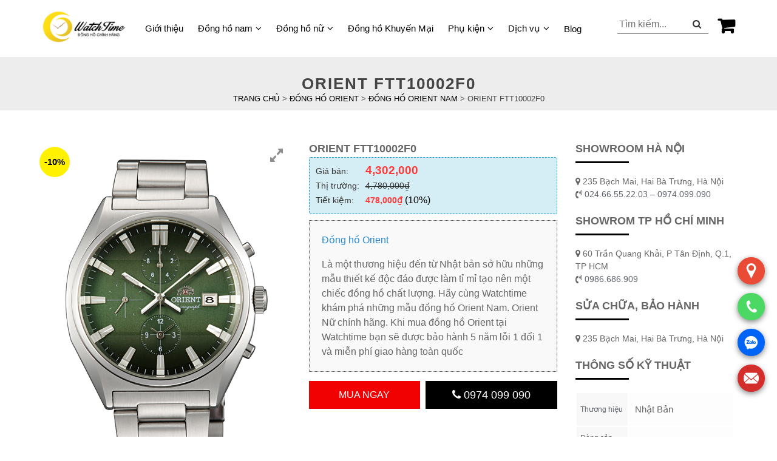

--- FILE ---
content_type: text/html; charset=UTF-8
request_url: https://watchtimevn.com/dong-ho-orient/ftt10002f0
body_size: 18711
content:
<!DOCTYPE html><html lang="vi"><head><meta charset="UTF-8"><meta name="viewport" content="width=device-width, initial-scale=1"> <script type="text/javascript">//
        function loadCSS(e, t, n) {
            "use strict";
            var i = window.document.createElement("link");
            var o = t || window.document.getElementsByTagName("script")[0];
            i.rel = "stylesheet";
            i.href = e;
            i.media = "only x";
            o.parentNode.insertBefore(i, o);
            setTimeout(function () {
                i.media = n || "all"
            })
        }

        loadCSS("https://cdnjs.cloudflare.com/ajax/libs/font-awesome/4.7.0/css/font-awesome.css");
        //</script> <meta name='robots' content='max-image-preview:large' /><link media="all" href="https://watchtimevn.com/wp-content/cache/autoptimize/css/autoptimize_bcc2caf107179357783223560d68575f.css" rel="stylesheet" /><title>Đồng Hồ Orient Classic FTT10002F0 Chính Hãng</title><meta name="description" content="Đồng Hồ Orient Classic FTT10002F0 Chính Hãng - Cung Cấp bởi Watchtime Chi nhánh Hà Nội &amp; TPHCM - Bảo hành 5 năm - Giao hàng toàn quốc" /><meta name="robots" content="index, follow, max-snippet:-1, max-image-preview:large, max-video-preview:-1" /><link rel="canonical" href="https://watchtimevn.com/dong-ho-orient/ftt10002f0" /><meta property="og:locale" content="vi_VN" /><meta property="og:type" content="article" /><meta property="og:title" content="Đồng Hồ Orient Classic FTT10002F0 Chính Hãng" /><meta property="og:description" content="Đồng Hồ Orient Classic FTT10002F0 Chính Hãng - Cung Cấp bởi Watchtime Chi nhánh Hà Nội &amp; TPHCM - Bảo hành 5 năm - Giao hàng toàn quốc" /><meta property="og:url" content="https://watchtimevn.com/dong-ho-orient/ftt10002f0" /><meta property="og:site_name" content="WatchTime" /><meta property="article:modified_time" content="2022-10-05T10:13:55+00:00" /><meta property="og:image" content="https://watchtimevn.com/wp-content/uploads/2022/08/ftt10002f0-1.jpg" /><meta property="og:image:width" content="783" /><meta property="og:image:height" content="1118" /><meta name="twitter:card" content="summary_large_image" /> <script type="application/ld+json" class="yoast-schema-graph">{"@context":"https://schema.org","@graph":[{"@type":"Organization","@id":"https://watchtimevn.com/#organization","name":"\u0110\u1ed3ng H\u1ed3 Watchtime","url":"https://watchtimevn.com/","sameAs":[],"logo":{"@type":"ImageObject","@id":"https://watchtimevn.com/#logo","inLanguage":"vi","url":"https://watchtimevn.com/wp-content/uploads/2022/08/logo.png","width":318,"height":163,"caption":"\u0110\u1ed3ng H\u1ed3 Watchtime"},"image":{"@id":"https://watchtimevn.com/#logo"}},{"@type":"WebSite","@id":"https://watchtimevn.com/#website","url":"https://watchtimevn.com/","name":"WatchTime","description":"\u0110\u1ed3ng h\u1ed3 ch\u00ednh h\u00e3ng","publisher":{"@id":"https://watchtimevn.com/#organization"},"potentialAction":[{"@type":"SearchAction","target":"https://watchtimevn.com/?s={search_term_string}","query-input":"required name=search_term_string"}],"inLanguage":"vi"},{"@type":"ImageObject","@id":"https://watchtimevn.com/dong-ho-orient/ftt10002f0#primaryimage","inLanguage":"vi","url":"https://watchtimevn.com/wp-content/uploads/2022/08/ftt10002f0-1.jpg","width":783,"height":1118,"caption":"\u0110\u1ed3ng h\u1ed3 Orient FTT10002F0"},{"@type":"WebPage","@id":"https://watchtimevn.com/dong-ho-orient/ftt10002f0#webpage","url":"https://watchtimevn.com/dong-ho-orient/ftt10002f0","name":"\u0110\u1ed3ng H\u1ed3 Orient Classic FTT10002F0 Ch\u00ednh H\u00e3ng","isPartOf":{"@id":"https://watchtimevn.com/#website"},"primaryImageOfPage":{"@id":"https://watchtimevn.com/dong-ho-orient/ftt10002f0#primaryimage"},"datePublished":"2022-08-31T15:59:59+00:00","dateModified":"2022-10-05T10:13:55+00:00","description":"\u0110\u1ed3ng H\u1ed3 Orient Classic FTT10002F0 Ch\u00ednh H\u00e3ng - Cung C\u1ea5p b\u1edfi Watchtime Chi nh\u00e1nh H\u00e0 N\u1ed9i & TPHCM - B\u1ea3o h\u00e0nh 5 n\u0103m - Giao h\u00e0ng to\u00e0n qu\u1ed1c","breadcrumb":{"@id":"https://watchtimevn.com/dong-ho-orient/ftt10002f0#breadcrumb"},"inLanguage":"vi","potentialAction":[{"@type":"ReadAction","target":["https://watchtimevn.com/dong-ho-orient/ftt10002f0"]}]},{"@type":"BreadcrumbList","@id":"https://watchtimevn.com/dong-ho-orient/ftt10002f0#breadcrumb","itemListElement":[{"@type":"ListItem","position":1,"item":{"@type":"WebPage","@id":"https://watchtimevn.com/shop","url":"https://watchtimevn.com/shop","name":"Products"}},{"@type":"ListItem","position":2,"item":{"@type":"WebPage","@id":"https://watchtimevn.com/dong-ho-orient/ftt10002f0","url":"https://watchtimevn.com/dong-ho-orient/ftt10002f0","name":"Orient FTT10002F0"}}]}]}</script> <link rel='dns-prefetch' href='//maxcdn.bootstrapcdn.com' /><link rel="alternate" type="application/rss+xml" title="Dòng thông tin WatchTime &raquo;" href="https://watchtimevn.com/feed" /><link rel="alternate" type="application/rss+xml" title="WatchTime &raquo; Dòng bình luận" href="https://watchtimevn.com/comments/feed" /><link rel="alternate" type="application/rss+xml" title="WatchTime &raquo; Orient FTT10002F0 Dòng bình luận" href="https://watchtimevn.com/dong-ho-orient/ftt10002f0/feed" /> <script>window._wpemojiSettings = {"baseUrl":"https:\/\/s.w.org\/images\/core\/emoji\/16.0.1\/72x72\/","ext":".png","svgUrl":"https:\/\/s.w.org\/images\/core\/emoji\/16.0.1\/svg\/","svgExt":".svg","source":{"concatemoji":"https:\/\/watchtimevn.com\/wp-includes\/js\/wp-emoji-release.min.js?ver=6.8.3"}};
/*! This file is auto-generated */
!function(s,n){var o,i,e;function c(e){try{var t={supportTests:e,timestamp:(new Date).valueOf()};sessionStorage.setItem(o,JSON.stringify(t))}catch(e){}}function p(e,t,n){e.clearRect(0,0,e.canvas.width,e.canvas.height),e.fillText(t,0,0);var t=new Uint32Array(e.getImageData(0,0,e.canvas.width,e.canvas.height).data),a=(e.clearRect(0,0,e.canvas.width,e.canvas.height),e.fillText(n,0,0),new Uint32Array(e.getImageData(0,0,e.canvas.width,e.canvas.height).data));return t.every(function(e,t){return e===a[t]})}function u(e,t){e.clearRect(0,0,e.canvas.width,e.canvas.height),e.fillText(t,0,0);for(var n=e.getImageData(16,16,1,1),a=0;a<n.data.length;a++)if(0!==n.data[a])return!1;return!0}function f(e,t,n,a){switch(t){case"flag":return n(e,"\ud83c\udff3\ufe0f\u200d\u26a7\ufe0f","\ud83c\udff3\ufe0f\u200b\u26a7\ufe0f")?!1:!n(e,"\ud83c\udde8\ud83c\uddf6","\ud83c\udde8\u200b\ud83c\uddf6")&&!n(e,"\ud83c\udff4\udb40\udc67\udb40\udc62\udb40\udc65\udb40\udc6e\udb40\udc67\udb40\udc7f","\ud83c\udff4\u200b\udb40\udc67\u200b\udb40\udc62\u200b\udb40\udc65\u200b\udb40\udc6e\u200b\udb40\udc67\u200b\udb40\udc7f");case"emoji":return!a(e,"\ud83e\udedf")}return!1}function g(e,t,n,a){var r="undefined"!=typeof WorkerGlobalScope&&self instanceof WorkerGlobalScope?new OffscreenCanvas(300,150):s.createElement("canvas"),o=r.getContext("2d",{willReadFrequently:!0}),i=(o.textBaseline="top",o.font="600 32px Arial",{});return e.forEach(function(e){i[e]=t(o,e,n,a)}),i}function t(e){var t=s.createElement("script");t.src=e,t.defer=!0,s.head.appendChild(t)}"undefined"!=typeof Promise&&(o="wpEmojiSettingsSupports",i=["flag","emoji"],n.supports={everything:!0,everythingExceptFlag:!0},e=new Promise(function(e){s.addEventListener("DOMContentLoaded",e,{once:!0})}),new Promise(function(t){var n=function(){try{var e=JSON.parse(sessionStorage.getItem(o));if("object"==typeof e&&"number"==typeof e.timestamp&&(new Date).valueOf()<e.timestamp+604800&&"object"==typeof e.supportTests)return e.supportTests}catch(e){}return null}();if(!n){if("undefined"!=typeof Worker&&"undefined"!=typeof OffscreenCanvas&&"undefined"!=typeof URL&&URL.createObjectURL&&"undefined"!=typeof Blob)try{var e="postMessage("+g.toString()+"("+[JSON.stringify(i),f.toString(),p.toString(),u.toString()].join(",")+"));",a=new Blob([e],{type:"text/javascript"}),r=new Worker(URL.createObjectURL(a),{name:"wpTestEmojiSupports"});return void(r.onmessage=function(e){c(n=e.data),r.terminate(),t(n)})}catch(e){}c(n=g(i,f,p,u))}t(n)}).then(function(e){for(var t in e)n.supports[t]=e[t],n.supports.everything=n.supports.everything&&n.supports[t],"flag"!==t&&(n.supports.everythingExceptFlag=n.supports.everythingExceptFlag&&n.supports[t]);n.supports.everythingExceptFlag=n.supports.everythingExceptFlag&&!n.supports.flag,n.DOMReady=!1,n.readyCallback=function(){n.DOMReady=!0}}).then(function(){return e}).then(function(){var e;n.supports.everything||(n.readyCallback(),(e=n.source||{}).concatemoji?t(e.concatemoji):e.wpemoji&&e.twemoji&&(t(e.twemoji),t(e.wpemoji)))}))}((window,document),window._wpemojiSettings);</script> <link rel='stylesheet' id='wpgis-fontawesome-css-css' href='//maxcdn.bootstrapcdn.com/font-awesome/4.7.0/css/font-awesome.min.css?ver=1' media='all' /><link rel='stylesheet' id='dashicons-css' href='https://watchtimevn.com/wp-includes/css/dashicons.min.css?ver=6.8.3' media='all' /> <script src="https://watchtimevn.com/wp-includes/js/jquery/jquery.min.js?ver=3.7.1" id="jquery-core-js"></script> <link rel="https://api.w.org/" href="https://watchtimevn.com/wp-json/" /><link rel="alternate" title="JSON" type="application/json" href="https://watchtimevn.com/wp-json/wp/v2/product/28027" /><link rel="EditURI" type="application/rsd+xml" title="RSD" href="https://watchtimevn.com/xmlrpc.php?rsd" /><meta name="generator" content="WordPress 6.8.3" /><meta name="generator" content="WooCommerce 3.7.1" /><link rel='shortlink' href='https://watchtimevn.com/?p=28027' /><link rel="alternate" title="oNhúng (JSON)" type="application/json+oembed" href="https://watchtimevn.com/wp-json/oembed/1.0/embed?url=https%3A%2F%2Fwatchtimevn.com%2Fdong-ho-orient%2Fftt10002f0" /><link rel="alternate" title="oNhúng (XML)" type="text/xml+oembed" href="https://watchtimevn.com/wp-json/oembed/1.0/embed?url=https%3A%2F%2Fwatchtimevn.com%2Fdong-ho-orient%2Fftt10002f0&#038;format=xml" /> <noscript><style>.woocommerce-product-gallery{ opacity: 1 !important; }</style></noscript><link rel="icon" href="https://watchtimevn.com/wp-content/uploads/2022/10/cropped-01-1-32x32.jpg" sizes="32x32" /><link rel="icon" href="https://watchtimevn.com/wp-content/uploads/2022/10/cropped-01-1-192x192.jpg" sizes="192x192" /><link rel="apple-touch-icon" href="https://watchtimevn.com/wp-content/uploads/2022/10/cropped-01-1-180x180.jpg" /><meta name="msapplication-TileImage" content="https://watchtimevn.com/wp-content/uploads/2022/10/cropped-01-1-270x270.jpg" /></head><body class="wp-singular product-template-default single single-product postid-28027 wp-custom-logo wp-theme-watchtimevn theme-watchtimevn woocommerce woocommerce-page woocommerce-no-js no-sidebar woocommerce-active"><div id="page" class="site"> <a class="skip-link screen-reader-text" href="/#content"> Skip to content </a><header id="masthead" class="site-header"><div class="nav-menu"><div class="container"><div class="menu-left"><div class="logo"> <a href="https://watchtimevn.com/" class="custom-logo-link" rel="home"><img width="318" height="163" src="https://watchtimevn.com/wp-content/uploads/2022/08/logo.png" class="custom-logo" alt="WatchTime" decoding="async" fetchpriority="high" srcset="https://watchtimevn.com/wp-content/uploads/2022/08/logo.png 318w, https://watchtimevn.com/wp-content/uploads/2022/08/logo-300x154.png 300w" sizes="(max-width: 318px) 100vw, 318px" /></a></div><div class="hotline-mobile"><p>HOTLINE: 0974.099.090</p></div><div class="stellarnav light desktop"><div class="menu-menu-chinh-container"><ul id="primary-menu" class="menu"><li id="menu-item-16499" class="menu-item menu-item-type-post_type menu-item-object-page menu-item-16499"><a href="https://watchtimevn.com/gioi-thieu">Giới thiệu</a></li><li id="menu-item-28080" class="menu-item menu-item-type-taxonomy menu-item-object-product_cat current-product-ancestor current-menu-parent current-product-parent menu-item-has-children menu-item-28080"><a href="https://watchtimevn.com/dong-ho-nam">Đồng hồ nam</a><ul class="sub-menu"><li id="menu-item-17084" class="menu-item menu-item-type-taxonomy menu-item-object-product_cat current-product-ancestor current-menu-parent current-product-parent menu-item-17084"><a href="https://watchtimevn.com/dong-ho-orient-nam">Đồng hồ Orient nam</a></li><li id="menu-item-17083" class="menu-item menu-item-type-taxonomy menu-item-object-product_cat menu-item-17083"><a href="https://watchtimevn.com/dong-ho-olympia-nam">Đồng hồ Olympia nam</a></li><li id="menu-item-17082" class="menu-item menu-item-type-taxonomy menu-item-object-product_cat menu-item-17082"><a href="https://watchtimevn.com/dong-ho-ogival-nam">Đồng hồ Ogival nam</a></li><li id="menu-item-17079" class="menu-item menu-item-type-taxonomy menu-item-object-product_cat menu-item-17079"><a href="https://watchtimevn.com/dong-ho-casio-nam">Đồng hồ Casio nam</a></li><li id="menu-item-17085" class="menu-item menu-item-type-taxonomy menu-item-object-product_cat menu-item-17085"><a href="https://watchtimevn.com/dong-ho-seiko-nam">Đồng hồ Seiko nam</a></li><li id="menu-item-17080" class="menu-item menu-item-type-taxonomy menu-item-object-product_cat menu-item-17080"><a href="https://watchtimevn.com/dong-ho-citizen-nam">Đồng hồ Citizen nam</a></li><li id="menu-item-17081" class="menu-item menu-item-type-taxonomy menu-item-object-product_cat menu-item-17081"><a href="https://watchtimevn.com/dong-ho-mathey-tissot-nam">Đồng hồ Mathey Tissot nam</a></li><li id="menu-item-33772" class="menu-item menu-item-type-taxonomy menu-item-object-product_cat menu-item-33772"><a href="https://watchtimevn.com/dong-ho-carnival-nam">Đồng hồ Carnival nam</a></li><li id="menu-item-33774" class="menu-item menu-item-type-taxonomy menu-item-object-product_cat menu-item-33774"><a href="https://watchtimevn.com/dong-ho-tsar-bomba-nam">Đồng hồ Tsar BomBa nam</a></li></ul></li><li id="menu-item-28081" class="menu-item menu-item-type-taxonomy menu-item-object-product_cat menu-item-has-children menu-item-28081"><a href="https://watchtimevn.com/dong-ho-nu">Đồng hồ nữ</a><ul class="sub-menu"><li id="menu-item-17103" class="menu-item menu-item-type-taxonomy menu-item-object-product_cat menu-item-17103"><a href="https://watchtimevn.com/dong-ho-orient-nu">Đồng hồ Orient nữ</a></li><li id="menu-item-17102" class="menu-item menu-item-type-taxonomy menu-item-object-product_cat menu-item-17102"><a href="https://watchtimevn.com/dong-ho-olympia-nu">Đồng hồ Olympia nữ</a></li><li id="menu-item-17101" class="menu-item menu-item-type-taxonomy menu-item-object-product_cat menu-item-17101"><a href="https://watchtimevn.com/dong-ho-ogival-nu">Đồng hồ Ogival nữ</a></li><li id="menu-item-17099" class="menu-item menu-item-type-taxonomy menu-item-object-product_cat menu-item-17099"><a href="https://watchtimevn.com/dong-ho-casio-nu">Đồng hồ Casio nữ</a></li><li id="menu-item-17104" class="menu-item menu-item-type-taxonomy menu-item-object-product_cat menu-item-17104"><a href="https://watchtimevn.com/dong-ho-seiko-nu">Đồng hồ Seiko nữ</a></li><li id="menu-item-17115" class="menu-item menu-item-type-custom menu-item-object-custom menu-item-17115"><a href="https://gemax-paris.vn">Gemax Paris</a></li><li id="menu-item-17100" class="menu-item menu-item-type-taxonomy menu-item-object-product_cat menu-item-17100"><a href="https://watchtimevn.com/dong-ho-mathey-tissot-nu">Đồng hồ Mathey Tissot nữ</a></li><li id="menu-item-33775" class="menu-item menu-item-type-taxonomy menu-item-object-product_cat menu-item-33775"><a href="https://watchtimevn.com/dong-ho-tsar-bomba-nu">Đồng hồ Tsar BomBa nữ</a></li><li id="menu-item-33773" class="menu-item menu-item-type-taxonomy menu-item-object-product_cat menu-item-33773"><a href="https://watchtimevn.com/dong-ho-carnival-nu">Đồng hồ Carnival nữ</a></li></ul></li><li id="menu-item-34197" class="menu-item menu-item-type-taxonomy menu-item-object-product_cat menu-item-34197"><a href="https://watchtimevn.com/dong-ho-khuyen-mai">Đồng hồ Khuyến Mại</a></li><li id="menu-item-32976" class="menu-item menu-item-type-taxonomy menu-item-object-product_cat menu-item-has-children menu-item-32976"><a href="https://watchtimevn.com/phu-kien">Phụ kiện</a><ul class="sub-menu"><li id="menu-item-32977" class="menu-item menu-item-type-taxonomy menu-item-object-product_cat menu-item-32977"><a href="https://watchtimevn.com/day-dong-ho">Dây đồng hồ</a></li></ul></li><li id="menu-item-17058" class="menu-item menu-item-type-custom menu-item-object-custom menu-item-has-children menu-item-17058"><a href="#">Dịch vụ</a><ul class="sub-menu"><li id="menu-item-17059" class="menu-item menu-item-type-post_type menu-item-object-page menu-item-17059"><a href="https://watchtimevn.com/dich-vu-bao-duong">Bảo dưỡng</a></li><li id="menu-item-32974" class="menu-item menu-item-type-post_type menu-item-object-page menu-item-32974"><a href="https://watchtimevn.com/dich-vu-bao-duong">Lau dầu đồng hồ cơ</a></li><li id="menu-item-32975" class="menu-item menu-item-type-post_type menu-item-object-page menu-item-32975"><a href="https://watchtimevn.com/dich-vu-thay-pin">Thay pin đồng hồ</a></li><li id="menu-item-33121" class="menu-item menu-item-type-custom menu-item-object-custom menu-item-33121"><a href="https://watchtimevn.com/blog/dia-chi-thay-mat-kinh-dong-ho-uy-tin">Thay Mặt Kính</a></li><li id="menu-item-33122" class="menu-item menu-item-type-custom menu-item-object-custom menu-item-33122"><a href="https://watchtimevn.com/blog/cach-danh-bong-day-dong-ho-kim-loai">Đánh Bóng Đồng Hồ</a></li></ul></li><li id="menu-item-17069" class="menu-item menu-item-type-taxonomy menu-item-object-category menu-item-17069"><a href="https://watchtimevn.com/blog">Blog</a></li></ul></div></div></div><div class="menu-right"><div class="cart-button"> <a class="cart-contents" href="https://watchtimevn.com/cart" title="Xem giỏ hàng"> </a></div><div class="search-form"><form method="get" action="https://watchtimevn.com/"> <input type="text" placeholder="Tìm kiếm..." value="" name="s"> <input type="hidden" name="post_type" value="product"> <button type="submit" class="search-button"> <i class="fa fa-search" aria-hidden="true"></i> </button></form></div></div></div></div><div id="mobile-search-new"><div class="container"><form method="get" action="https://watchtimevn.com/"> <input type="text" placeholder="Tìm kiếm..." value="" name="s"> <input type="hidden" name="post_type" value="product"> <button type="submit" class="search-button"><i class="fa fa-search" aria-hidden="true"></i></button></form></div></div> <script>jQuery(document).ready(function ($) {
                $('.nav-menu').stellarNav({
                    theme: 'light'
                });

                /* Dropdown menu  */
                $(".stellarnav.desktop .menu > .menu-item-has-children").hover(
                    function() {
                        $(this).find('> .sub-menu').show();
                    },
                    function() {
                        $(this).find('> .sub-menu').hide();
                    }
                );
            });</script> </header><div id="content" class="site-content"><div id="content" class="site-content"><div id="primary-shop" class="content-shop"><main id="main-shop" class="site-main-shop" role="main"><div class="header-page header-cat"><div class="container"><h1 class="title-cat">Orient FTT10002F0</h1><p id="breadcrumbs"> <span property="itemListElement" typeof="ListItem"><a property="item" typeof="WebPage" title="Trang chủ" href="https://watchtimevn.com" class="home" ><span property="name">Trang chủ</span></a><meta property="position" content="1"></span> &gt; <span property="itemListElement" typeof="ListItem"><a property="item" typeof="WebPage" title="Đồng hồ Orient" href="https://watchtimevn.com/dong-ho-orient" class="taxonomy product_cat" ><span property="name">Đồng hồ Orient</span></a><meta property="position" content="2"></span> &gt; <span property="itemListElement" typeof="ListItem"><a property="item" typeof="WebPage" title="Đồng hồ Orient nam" href="https://watchtimevn.com/dong-ho-orient-nam" class="taxonomy product_cat" ><span property="name">Đồng hồ Orient nam</span></a><meta property="position" content="3"></span> &gt; <span property="itemListElement" typeof="ListItem"><span property="name" class="post post-product current-item">Orient FTT10002F0</span><meta property="url" content="https://watchtimevn.com/dong-ho-orient/ftt10002f0"><meta property="position" content="4"></span></p></div></div><div class="container"><div class="row"><div class="woocommerce-notices-wrapper"></div><div id="product-28027" class="col-lg-9 col-md-9 col-sm-12 col-xs-12 product type-product post-28027 status-publish first instock product_cat-dong-ho-nam product_cat-dong-ho-orient product_cat-dong-ho-orient-nam has-post-thumbnail sale shipping-taxable purchasable product-type-simple"><div class="single-product-top"><div class="row"><div class="col-lg-6 col-md-6 col-sm-12 col-12"> <span class="onsale">-10%</span><div class="images"><div class="slider wpgis-slider-for"><div class="zoom"><img width="783" height="1118" src="//watchtimevn.com/wp-content/plugins/a3-lazy-load/assets/images/lazy_placeholder.gif" data-lazy-type="image" data-src="https://watchtimevn.com/wp-content/uploads/2022/08/ftt10002f0-1.jpg" class="lazy lazy-hidden attachment-full size-full wp-post-image" alt="Đồng hồ Orient FTT10002F0" title="FTT10002F0" decoding="async" srcset="" data-srcset="https://watchtimevn.com/wp-content/uploads/2022/08/ftt10002f0-1.jpg 783w, https://watchtimevn.com/wp-content/uploads/2022/08/ftt10002f0-1-210x300.jpg 210w, https://watchtimevn.com/wp-content/uploads/2022/08/ftt10002f0-1-717x1024.jpg 717w, https://watchtimevn.com/wp-content/uploads/2022/08/ftt10002f0-1-768x1097.jpg 768w, https://watchtimevn.com/wp-content/uploads/2022/08/ftt10002f0-1-300x428.jpg 300w" sizes="(max-width: 783px) 100vw, 783px" /><noscript><img width="783" height="1118" src="https://watchtimevn.com/wp-content/uploads/2022/08/ftt10002f0-1.jpg" class="attachment-full size-full wp-post-image" alt="Đồng hồ Orient FTT10002F0" title="FTT10002F0" decoding="async" srcset="https://watchtimevn.com/wp-content/uploads/2022/08/ftt10002f0-1.jpg 783w, https://watchtimevn.com/wp-content/uploads/2022/08/ftt10002f0-1-210x300.jpg 210w, https://watchtimevn.com/wp-content/uploads/2022/08/ftt10002f0-1-717x1024.jpg 717w, https://watchtimevn.com/wp-content/uploads/2022/08/ftt10002f0-1-768x1097.jpg 768w, https://watchtimevn.com/wp-content/uploads/2022/08/ftt10002f0-1-300x428.jpg 300w" sizes="(max-width: 783px) 100vw, 783px" /></noscript><img width="300" height="428" src="//watchtimevn.com/wp-content/plugins/a3-lazy-load/assets/images/lazy_placeholder.gif" data-lazy-type="image" data-src="https://watchtimevn.com/wp-content/uploads/2022/08/ftt10002f0-1-300x428.jpg" class="lazy lazy-hidden attachment-shop_single size-shop_single wp-post-image" alt="Đồng hồ Orient FTT10002F0" title="FTT10002F0" decoding="async" srcset="" data-srcset="https://watchtimevn.com/wp-content/uploads/2022/08/ftt10002f0-1-300x428.jpg 300w, https://watchtimevn.com/wp-content/uploads/2022/08/ftt10002f0-1-210x300.jpg 210w, https://watchtimevn.com/wp-content/uploads/2022/08/ftt10002f0-1-717x1024.jpg 717w, https://watchtimevn.com/wp-content/uploads/2022/08/ftt10002f0-1-768x1097.jpg 768w, https://watchtimevn.com/wp-content/uploads/2022/08/ftt10002f0-1.jpg 783w" sizes="(max-width: 300px) 100vw, 300px" /><noscript><img width="300" height="428" src="https://watchtimevn.com/wp-content/uploads/2022/08/ftt10002f0-1-300x428.jpg" class="attachment-shop_single size-shop_single wp-post-image" alt="Đồng hồ Orient FTT10002F0" title="FTT10002F0" decoding="async" srcset="https://watchtimevn.com/wp-content/uploads/2022/08/ftt10002f0-1-300x428.jpg 300w, https://watchtimevn.com/wp-content/uploads/2022/08/ftt10002f0-1-210x300.jpg 210w, https://watchtimevn.com/wp-content/uploads/2022/08/ftt10002f0-1-717x1024.jpg 717w, https://watchtimevn.com/wp-content/uploads/2022/08/ftt10002f0-1-768x1097.jpg 768w, https://watchtimevn.com/wp-content/uploads/2022/08/ftt10002f0-1.jpg 783w" sizes="(max-width: 300px) 100vw, 300px" /></noscript><a href="https://watchtimevn.com/wp-content/uploads/2022/08/ftt10002f0-1.jpg" class="wpgis-popup fa fa-expand" data-fancybox="product-gallery"></a></div></div><div id="wpgis-gallery" class="slider wpgis-slider-nav"><li title=""><img width="150" height="150" src="https://watchtimevn.com/wp-content/uploads/2022/08/ftt10002f0-1-150x150.jpg" class="attachment-thumbnail size-thumbnail" alt="Đồng hồ Orient FTT10002F0" decoding="async" srcset="https://watchtimevn.com/wp-content/uploads/2022/08/ftt10002f0-1-150x150.jpg 150w, https://watchtimevn.com/wp-content/uploads/2022/08/ftt10002f0-1-100x100.jpg 100w" sizes="(max-width: 150px) 100vw, 150px" /></li></div></div></div><div class="col-lg-6 col-md-6 col-sm-12 col-12"><div class="summary entry-summary"> <strong class="product_title entry-title">Orient FTT10002F0</strong><div class="devvn_single_price"><div> <span class="label">Giá bán:</span> <span class="devvn_price price-max"><span class="woocommerce-Price-amount amount"><bdi>4,302,000</bdi></span></span></div><div> <span class="label">Thị trường:</span> <span class="devvn_price"><del><span class="woocommerce-Price-amount amount"><bdi>4,780,000<span class="woocommerce-Price-currencySymbol">₫</span></bdi></span></del></span></div><div> <span class="label">Tiết kiệm:</span> <span class="devvn_price sale_amount"> <span class="woocommerce-Price-amount amount"><bdi>478,000<span class="woocommerce-Price-currencySymbol">₫</span></bdi></span> (10%)</span></div></div><div class="product-commit"><p class="product-category-description"> <a href="https://watchtimevn.com/dong-ho-orient">Đồng hồ Orient</a></p><p>Là một thương hiệu đến từ Nhật bản sở hữu những mẫu thiết kế độc đáo được làm tỉ mỉ tạo nên một chiếc đồng hồ chất lượng. Hãy cùng Watchtime khám phá những mẫu đồng hồ Orient Nam. Orient Nữ chính hãng. Khi mua đồng hồ Orient tại Watchtime bạn sẽ được bảo hành 5 năm lỗi 1 đổi 1 và miễn phí giao hàng toàn quốc</p></div><form class="cart" action="https://watchtimevn.com/dong-ho-orient/ftt10002f0" method="post" enctype='multipart/form-data'><div class="quantity"> <label class="screen-reader-text" for="quantity_69195b56e9438">Orient FTT10002F0 quantity</label> <input
 type="number"
 id="quantity_69195b56e9438"
 class="input-text qty text"
 step="1"
 min="1"
 max=""
 name="quantity"
 value="1"
 title="Qty"
 size="4"
 placeholder=""
 inputmode="numeric"
 autocomplete="on"
 /></div> <a href="?add-to-cart=28027" rel="nofollow" data-product_id="28027" data-product_sku="" class="button product_type_simple ajax_add_to_cart add_to_cart_button product_type_simple">Mua ngay</a> <a class="btn-hotline" href="tel:0974099090"><i class="fa fa-phone" aria-hidden="true"></i> 0974 099 090</a></form><div class="product_meta"></div></div></div></div></div><div class="single-product-bottom"><div class="woocommerce-tabs wc-tabs-wrapper"><ul class="tabs wc-tabs" role="tablist"><li class="reviews_tab" id="tab-title-reviews" role="tab" aria-controls="tab-reviews"> <a href="#tab-reviews"> Reviews (0) </a></li><li class="facebook_comment_tab" id="tab-title-facebook_comment" role="tab" aria-controls="tab-facebook_comment"> <a href="#tab-facebook_comment"> Trả lời Facebook </a></li></ul><div class="woocommerce-Tabs-panel woocommerce-Tabs-panel--reviews panel entry-content wc-tab" id="tab-reviews" role="tabpanel" aria-labelledby="tab-title-reviews"><div id="reviews" class="woocommerce-Reviews"><div id="comments"><p class="woocommerce-noreviews">There are no reviews yet.</p></div><div id="review_form_wrapper"><div id="review_form"><div id="respond" class="comment-respond"> <span id="reply-title" class="comment-reply-title">Be the first to review &ldquo;Orient FTT10002F0&rdquo; <small><a rel="nofollow" id="cancel-comment-reply-link" href="/dong-ho-orient/ftt10002f0#respond" style="display:none;">Hủy</a></small></span><form action="https://watchtimevn.com/wp-comments-post.php" method="post" id="commentform" class="comment-form"><p class="comment-notes"><span id="email-notes">Email của bạn sẽ không được hiển thị công khai.</span> <span class="required-field-message">Các trường bắt buộc được đánh dấu <span class="required">*</span></span></p><div class="comment-form-rating"><label for="rating">Your rating&nbsp;<span class="required">*</span></label><select name="rating" id="rating" required><option value="">Rate&hellip;</option><option value="5">Perfect</option><option value="4">Good</option><option value="3">Average</option><option value="2">Not that bad</option><option value="1">Very poor</option> </select></div><p class="comment-form-comment"><label for="comment">Your review&nbsp;<span class="required">*</span></label><textarea id="comment" name="comment" cols="45" rows="8" required></textarea></p><p class="comment-form-author"><label for="author">Name&nbsp;<span class="required">*</span></label><input id="author" name="author" type="text" value="" size="30" required /></p><p class="comment-form-email"><label for="email">Email&nbsp;<span class="required">*</span></label><input id="email" name="email" type="email" value="" size="30" required /></p><p class="comment-form-cookies-consent"><input id="wp-comment-cookies-consent" name="wp-comment-cookies-consent" type="checkbox" value="yes" /> <label for="wp-comment-cookies-consent">Lưu tên của tôi, email, và trang web trong trình duyệt này cho lần bình luận kế tiếp của tôi.</label></p><p class="form-submit"><input name="submit" type="submit" id="submit" class="submit" value="Submit" /> <input type='hidden' name='comment_post_ID' value='28027' id='comment_post_ID' /> <input type='hidden' name='comment_parent' id='comment_parent' value='0' /></p><p style="display: none;"><input type="hidden" id="akismet_comment_nonce" name="akismet_comment_nonce" value="2cbad5122d" /></p><p style="display: none !important;"><label>&#916;<textarea name="ak_hp_textarea" cols="45" rows="8" maxlength="100"></textarea></label><input type="hidden" id="ak_js_1" name="ak_js" value="54"/><script>document.getElementById( "ak_js_1" ).setAttribute( "value", ( new Date() ).getTime() );</script></p></form></div></div></div><div class="clear"></div></div></div><div class="woocommerce-Tabs-panel woocommerce-Tabs-panel--facebook_comment panel entry-content wc-tab" id="tab-facebook_comment" role="tabpanel" aria-labelledby="tab-title-facebook_comment"><div id="fb-root"></div> <script>(function(d, s, id) {
                var js, fjs = d.getElementsByTagName(s)[0];
                if (d.getElementById(id)) return;
                js = d.createElement(s); js.id = id;
                js.src = "//connect.facebook.net/vi_VN/sdk.js#xfbml=1&version=v2.3&appId=177550366048046";
                fjs.parentNode.insertBefore(js, fjs);
            }(document, 'script', 'facebook-jssdk'));</script> <div class="box-comment"><div class="fb-comments" data-href="https://watchtimevn.com/dong-ho-orient/ftt10002f0" data-width="100%" data-numposts="5" data-colorscheme="light"></div></div></div></div><section class="related products"><p class="related-product-title">Related products</p><ul class="products row"><li class="col-lg-4 col-md-4 col-sm-6 col-xs-6 product-cat"><div class="content-product-cat"> <a href="https://watchtimevn.com/dong-ho-citizen/au1043-00e"
 class="woocommerce-LoopProduct-link woocommerce-loop-product__link"> <span class="onsale"
 style="background:none;background-color: rgb(127,127,0);">-10%</span><div class="product-image-wrapper"> <img src="https://watchtimevn.com/wp-content/uploads/2022/08/citizen-au1043-00e-2-210x300.png"
 class="attachment-woocommerce_thumbnail size-woocommerce_thumbnail"
 alt="Citizen AU1043-00E"></div><p class="woocommerce-loop-product__title"> Citizen AU1043-00E</p> <span class="price"> <del aria-hidden="true"> <span class="woocommerce-Price-amount amount"> <bdi>5,830,000<span class="woocommerce-Price-currencySymbol">₫</span></bdi> </span> </del> <ins> <span class="woocommerce-Price-amount amount"> <bdi>5,247,000<span class="woocommerce-Price-currencySymbol">₫</span></bdi> </span> </ins> </span> </a> <a href="?add-to-cart=17530" rel="nofollow" data-product_id="17530" data-product_sku="" class="button product_type_simple ajax_add_to_cart add_to_cart_button product_type_simple">Add to cart</a></div></li><li class="col-lg-4 col-md-4 col-sm-6 col-xs-6 product-cat"><div class="content-product-cat"> <a href="https://watchtimevn.com/dong-ho-olympia/op89322mst"
 class="woocommerce-LoopProduct-link woocommerce-loop-product__link"> <span class="onsale"
 style="background:none;background-color: rgb(127,127,0);">-10%</span><div class="product-image-wrapper"> <img src="https://watchtimevn.com/wp-content/uploads/2022/08/dong-ho-op89322s-avatar-2-210x300.png"
 class="attachment-woocommerce_thumbnail size-woocommerce_thumbnail"
 alt="Olympia OP89322GS-T"></div><p class="woocommerce-loop-product__title"> Olympia OP89322GS-T</p> <span class="price"> <del aria-hidden="true"> <span class="woocommerce-Price-amount amount"> <bdi>3,500,000<span class="woocommerce-Price-currencySymbol">₫</span></bdi> </span> </del> <ins> <span class="woocommerce-Price-amount amount"> <bdi>3,150,000<span class="woocommerce-Price-currencySymbol">₫</span></bdi> </span> </ins> </span> </a> <a href="?add-to-cart=16979" rel="nofollow" data-product_id="16979" data-product_sku="" class="button product_type_simple ajax_add_to_cart add_to_cart_button product_type_simple">Add to cart</a></div></li><li class="col-lg-4 col-md-4 col-sm-6 col-xs-6 product-cat"><div class="content-product-cat"> <a href="https://watchtimevn.com/dong-ho-orient/funa9002c0"
 class="woocommerce-LoopProduct-link woocommerce-loop-product__link"> <span class="onsale"
 style="background:none;background-color: rgb(127,127,0);">-10%</span><div class="product-image-wrapper"> <img src="https://watchtimevn.com/wp-content/uploads/2022/08/dong-ho-orient-funa9002c0-avatar-2-210x300.png"
 class="attachment-woocommerce_thumbnail size-woocommerce_thumbnail"
 alt="Orient FUNA9002C0"></div><p class="woocommerce-loop-product__title"> Orient FUNA9002C0</p> <span class="price"> <del aria-hidden="true"> <span class="woocommerce-Price-amount amount"> <bdi>1,820,000<span class="woocommerce-Price-currencySymbol">₫</span></bdi> </span> </del> <ins> <span class="woocommerce-Price-amount amount"> <bdi>1,638,000<span class="woocommerce-Price-currencySymbol">₫</span></bdi> </span> </ins> </span> </a> <a href="?add-to-cart=17441" rel="nofollow" data-product_id="17441" data-product_sku="" class="button product_type_simple ajax_add_to_cart add_to_cart_button product_type_simple">Add to cart</a></div></li></ul></section></div></div><div class="sidebar-right col-lg-3 col-md-3 col-sm-12 col-xs-12"><section id="text-2" class="widget widget_text"><strong class="sidebar-title">SHOWROOM HÀ NỘI</strong><div class="textwidget"><ul><li><i class="fa fa-map-marker" aria-hidden="true"></i> 235 Bạch Mai, Hai Bà Trưng, Hà Nội</li><li><i class="fa fa-volume-control-phone" aria-hidden="true"></i> <a href="tel:0974099090">024.66.55.22.03 &#8211; 0974.099.090 </a></li></ul></div></section><section id="text-3" class="widget widget_text"><strong class="sidebar-title">SHOWROM TP HỒ CHÍ MINH</strong><div class="textwidget"><ul><li><i class="fa fa-map-marker" aria-hidden="true"></i> 60 Trần Quang Khải, P Tân Định, Q.1, TP HCM</li><li><i class="fa fa-volume-control-phone" aria-hidden="true"></i> <a href="tel:0986686909">0986.686.909</a></li></ul></div></section><section id="text-4" class="widget widget_text"><strong class="sidebar-title">SỬA CHỮA, BẢO HÀNH</strong><div class="textwidget"><ul><li><i class="fa fa-map-marker" aria-hidden="true"></i> 235 Bạch Mai, Hai Bà Trưng, Hà Nội</li></ul></div></section><section id="specifications_product_widget-2" class="widget widget_specifications_product_widget"><strong class="sidebar-title">Thông số kỹ thuật</strong><table class="woocommerce-product-attributes shop_attributes"><tr class="woocommerce-product-attributes-item woocommerce-product-attributes-item--attribute_pa_thuong-hieu"><th class="woocommerce-product-attributes-item__label">Thương hiệu</th><td class="woocommerce-product-attributes-item__value"><p>Nhật Bản</p></td></tr><tr class="woocommerce-product-attributes-item woocommerce-product-attributes-item--attribute_pa_dong-san-pham"><th class="woocommerce-product-attributes-item__label">Dòng sản phẩm</th><td class="woocommerce-product-attributes-item__value"><p>Quartz Chronograph</p></td></tr><tr class="woocommerce-product-attributes-item woocommerce-product-attributes-item--attribute_pa_kieu-may"><th class="woocommerce-product-attributes-item__label">Kiểu máy</th><td class="woocommerce-product-attributes-item__value"><p>Quartz (máy pin)</p></td></tr><tr class="woocommerce-product-attributes-item woocommerce-product-attributes-item--attribute_pa_dong-ho-danh-cho"><th class="woocommerce-product-attributes-item__label">Đồng hồ dành cho</th><td class="woocommerce-product-attributes-item__value"><p>Nam</p></td></tr><tr class="woocommerce-product-attributes-item woocommerce-product-attributes-item--attribute_pa_duong-kinh"><th class="woocommerce-product-attributes-item__label">Đường kính</th><td class="woocommerce-product-attributes-item__value"><p>42 mm</p></td></tr><tr class="woocommerce-product-attributes-item woocommerce-product-attributes-item--attribute_pa_chat-lieu-vo"><th class="woocommerce-product-attributes-item__label">Chất liệu vỏ</th><td class="woocommerce-product-attributes-item__value"><p>Thép không gỉ 316L</p></td></tr><tr class="woocommerce-product-attributes-item woocommerce-product-attributes-item--attribute_pa_chat-lieu-day"><th class="woocommerce-product-attributes-item__label">Chất liệu dây</th><td class="woocommerce-product-attributes-item__value"><p>Thép không gỉ 316L</p></td></tr><tr class="woocommerce-product-attributes-item woocommerce-product-attributes-item--attribute_pa_chat-lieu-kinh"><th class="woocommerce-product-attributes-item__label">Chất liệu kính</th><td class="woocommerce-product-attributes-item__value"><p>Kính cứng</p></td></tr><tr class="woocommerce-product-attributes-item woocommerce-product-attributes-item--attribute_pa_do-chiu-nuoc"><th class="woocommerce-product-attributes-item__label">Độ chịu nước</th><td class="woocommerce-product-attributes-item__value"><p>50M</p></td></tr><tr class="woocommerce-product-attributes-item woocommerce-product-attributes-item--attribute_pa_bao-hanh-quoc-te"><th class="woocommerce-product-attributes-item__label">Bảo hành quốc tế</th><td class="woocommerce-product-attributes-item__value"><p>1 năm</p></td></tr><tr class="woocommerce-product-attributes-item woocommerce-product-attributes-item--attribute_pa_bao-hanh-tai-watchtime"><th class="woocommerce-product-attributes-item__label">Bảo hành tại WatchTime</th><td class="woocommerce-product-attributes-item__value"><p>3 năm</p></td></tr></table></section></div></div></div></main></div></div><footer id="colophon" class="site-footer"><div class="footer-widget"><div class="container"><div class="row"><div class="col-lg-5 col-md-5 col-sm-6 col-xs-12 footer-widget1"><section id="text-5" class="widget widget_text"><div class="textwidget"><p><strong style="text-align: center; font-size: 19px;">HỆ THỐNG SHOWROOM ĐỒNG HỒ CỦA WATCHTIME</strong></p><p><i class="fa fa-map-marker" aria-hidden="true"></i> <strong>SHOWROOM HÀ NỘI: </strong>235 Bạch Mai, Hai Bà Trưng, Hà Nội</p><p><i class="fa fa-volume-control-phone" aria-hidden="true"></i> <a href="tel:0974099090"> 024.66.55.22.03 &#8211; 0974.099.090</a></p><p><i class="fa fa-map-marker" aria-hidden="true"></i> <strong>SHOWROOM HCM: </strong> 60 Trần Quang Khải, Tân Định, Q.1, TP HCM</p><p><i class="fa fa-volume-control-phone" aria-hidden="true"></i> <a href="tel:0986686909"> 0986.686.909</a></p><p><i class="fa fa-map-marker" aria-hidden="true"></i> <strong>DỊCH VỤ SỬA CHỮA, BẢO HÀNH: </strong>Số 235 Bạch Mai, Hai Bà Trưng, Hà Nội</p></div></section></div><div class="col-lg-2 col-md-2 col-sm-6 col-xs-12 footer-widget2"><section id="nav_menu-2" class="widget widget_nav_menu"><strong class="widget-title">Hỗ trợ khách hàng</strong><div class="menu-menu-footer-cot-2-container"><ul id="menu-menu-footer-cot-2" class="menu"><li id="menu-item-2440" class="menu-item menu-item-type-post_type menu-item-object-page menu-item-2440"><a href="https://watchtimevn.com/chinh-sach-bao-hang">Chính sách bảo hàng</a></li><li id="menu-item-2438" class="menu-item menu-item-type-post_type menu-item-object-page menu-item-2438"><a href="https://watchtimevn.com/chinh-sach-van-chuyen">Chính sách vận chuyển</a></li><li id="menu-item-2437" class="menu-item menu-item-type-post_type menu-item-object-page menu-item-2437"><a href="https://watchtimevn.com/chinh-sach-doi-tra">Chính sách đổi trả</a></li><li id="menu-item-2436" class="menu-item menu-item-type-post_type menu-item-object-page menu-item-2436"><a href="https://watchtimevn.com/chinh-sach-thanh-toan">Chính sách thanh toán</a></li><li id="menu-item-2443" class="menu-item menu-item-type-post_type menu-item-object-page menu-item-privacy-policy menu-item-2443"><a rel="privacy-policy" href="https://watchtimevn.com/chinh-sach-bao-mat">Chính sách bảo mật</a></li></ul></div></section></div><div class="col-lg-2 col-md-2 col-sm-6 col-xs-12 footer-widget3"><section id="nav_menu-3" class="widget widget_nav_menu"><strong class="widget-title">Danh mục sản phẩm</strong><div class="menu-menu-footer-cot-3-container"><ul id="menu-menu-footer-cot-3" class="menu"><li id="menu-item-17139" class="menu-item menu-item-type-taxonomy menu-item-object-product_cat menu-item-17139"><a href="https://watchtimevn.com/dong-ho-bonest-gatti-nam">Đồng hồ Bonest Gatti nam</a></li><li id="menu-item-17140" class="menu-item menu-item-type-taxonomy menu-item-object-product_cat menu-item-17140"><a href="https://watchtimevn.com/dong-ho-bonest-gatti-nu">Đồng hồ Bonest Gatti nữ</a></li><li id="menu-item-17141" class="menu-item menu-item-type-taxonomy menu-item-object-product_cat menu-item-17141"><a href="https://watchtimevn.com/dong-ho-casio-nam">Đồng hồ Casio nam</a></li><li id="menu-item-17142" class="menu-item menu-item-type-taxonomy menu-item-object-product_cat menu-item-17142"><a href="https://watchtimevn.com/dong-ho-casio-nu">Đồng hồ Casio nữ</a></li><li id="menu-item-17144" class="menu-item menu-item-type-taxonomy menu-item-object-product_cat menu-item-17144"><a href="https://watchtimevn.com/dong-ho-mathey-tissot-nu">Đồng hồ Mathey Tissot nữ</a></li></ul></div></section></div><div class="col-lg-3 col-md-3col-sm-6 col-xs-12 footer-widget4"><section id="custom_html-3" class="widget_text widget widget_custom_html"><strong class="widget-title">Mạng xã hội</strong><div class="textwidget custom-html-widget"><a href="https://www.facebook.com/watchtimevietnam" title="Facebook" target="_blank" rel="noopener noreferrer nofollow"> <i class="fa fa-facebook-square" aria-hidden="true"></i> </a></div></section></div></div></div></div><div class="site-info"><div class="container"><p>Bản quyền thuộc về <b>WatchTime</b>. Copyright © 2022</p></div></div></footer></div><div id="contact-bar"><ul><li class="ctb-maps"><a href="https://goo.gl/maps/K3XbuWCuXgeuRthJ7"
 target="_blank" rel="nofollow"><img
 src="https://watchtimevn.com/wp-content/themes/watchtimevn/assets/images/icon-maps.png" alt="Bản đồ đường đi"></a></li><li class="ctb-phone"><a href="tel:0974099090" target="_blank" rel="nofollow"><img
 src="https://watchtimevn.com/wp-content/themes/watchtimevn/assets/images/call.png" alt="Gọi cho tôi"></a></li><li class="ctb-zalo"><a href="https://zalo.me/0974099090" target="_blank" rel="nofollow"><img
 src="https://watchtimevn.com/wp-content/themes/watchtimevn/assets/images/zalo.png" alt="Nhắn tin zalo"></a></li><li class="ctb-mail"><a href="mailto:watchtime.vn@gmail.com"
 target="_blank" rel="nofollow"><img
 src="https://watchtimevn.com/wp-content/themes/watchtimevn/assets/images/mail.png" alt="Gửi email"></a></li></ul></div> <script type="speculationrules">{"prefetch":[{"source":"document","where":{"and":[{"href_matches":"\/*"},{"not":{"href_matches":["\/wp-*.php","\/wp-admin\/*","\/wp-content\/uploads\/*","\/wp-content\/*","\/wp-content\/plugins\/*","\/wp-content\/themes\/watchtimevn\/*","\/*\\?(.+)"]}},{"not":{"selector_matches":"a[rel~=\"nofollow\"]"}},{"not":{"selector_matches":".no-prefetch, .no-prefetch a"}}]},"eagerness":"conservative"}]}</script> <p id='back-top'><a href="#top"><span class="fa fa-arrow-up"></span></a></p> <script>jQuery(document).ready(function ($) {
            //I will hide #back-top first for an affect fadeIn(it is'nt important).
            //If current scroll position is > 280px i will show #back-top
            $("#back-top").hide();
            if ($(this).scrollTop() > 280) {
                $("#back-top").fadeIn();
            }

            // fade in #back-top if scroll position > 280px
            $(function () {
                $(window).scroll(function () {
                    if ($(this).scrollTop() > 200) {
                        $('#back-top').fadeIn();
                    } else {
                        $('#back-top').fadeOut();
                    }
                });

                // scroll body to 0px on click in 800ms
                $('#back-top a').click(function () {
                    $('body,html').animate({
                        scrollTop: 0
                    }, 800);
                    return false;
                });
            });
        });</script> <script type="application/ld+json">{"@context":"https:\/\/schema.org\/","@type":"Product","@id":"https:\/\/watchtimevn.com\/dong-ho-orient\/ftt10002f0#product","name":"Orient FTT10002F0","url":"https:\/\/watchtimevn.com\/dong-ho-orient\/ftt10002f0","image":"https:\/\/watchtimevn.com\/wp-content\/uploads\/2022\/08\/ftt10002f0-1.jpg","description":"","sku":28027,"offers":[{"@type":"Offer","price":"4302000","priceValidUntil":"2026-12-31","priceSpecification":{"price":"4302000","priceCurrency":"VND","valueAddedTaxIncluded":"false"},"priceCurrency":"VND","availability":"http:\/\/schema.org\/InStock","url":"https:\/\/watchtimevn.com\/dong-ho-orient\/ftt10002f0","seller":{"@type":"Organization","name":"WatchTime","url":"https:\/\/watchtimevn.com"}}]}</script> <div class="pswp" tabindex="-1" role="dialog" aria-hidden="true"><div class="pswp__bg"></div><div class="pswp__scroll-wrap"><div class="pswp__container"><div class="pswp__item"></div><div class="pswp__item"></div><div class="pswp__item"></div></div><div class="pswp__ui pswp__ui--hidden"><div class="pswp__top-bar"><div class="pswp__counter"></div> <button class="pswp__button pswp__button--close" aria-label="Close (Esc)"></button> <button class="pswp__button pswp__button--share" aria-label="Share"></button> <button class="pswp__button pswp__button--fs" aria-label="Toggle fullscreen"></button> <button class="pswp__button pswp__button--zoom" aria-label="Zoom in/out"></button><div class="pswp__preloader"><div class="pswp__preloader__icn"><div class="pswp__preloader__cut"><div class="pswp__preloader__donut"></div></div></div></div></div><div class="pswp__share-modal pswp__share-modal--hidden pswp__single-tap"><div class="pswp__share-tooltip"></div></div> <button class="pswp__button pswp__button--arrow--left" aria-label="Previous (arrow left)"></button> <button class="pswp__button pswp__button--arrow--right" aria-label="Next (arrow right)"></button><div class="pswp__caption"><div class="pswp__caption__center"></div></div></div></div></div> <script type="text/javascript">var c = document.body.className;
		c = c.replace(/woocommerce-no-js/, 'woocommerce-js');
		document.body.className = c;</script> <script type="text/javascript">var wc_product_block_data = JSON.parse( decodeURIComponent( '%7B%22min_columns%22%3A1%2C%22max_columns%22%3A6%2C%22default_columns%22%3A3%2C%22min_rows%22%3A1%2C%22max_rows%22%3A6%2C%22default_rows%22%3A1%2C%22thumbnail_size%22%3A150%2C%22placeholderImgSrc%22%3A%22https%3A%5C%2F%5C%2Fwatchtimevn.com%5C%2Fwp-content%5C%2Fplugins%5C%2Fwoocommerce%5C%2Fassets%5C%2Fimages%5C%2Fplaceholder.png%22%2C%22min_height%22%3A500%2C%22default_height%22%3A500%2C%22isLargeCatalog%22%3Atrue%2C%22limitTags%22%3Atrue%2C%22hasTags%22%3Atrue%2C%22productCategories%22%3A%5B%7B%22term_id%22%3A2708%2C%22name%22%3A%22D%5Cu00e2y%20%5Cu0111%5Cu1ed3ng%20h%5Cu1ed3%22%2C%22slug%22%3A%22day-dong-ho%22%2C%22term_group%22%3A0%2C%22term_taxonomy_id%22%3A2708%2C%22taxonomy%22%3A%22product_cat%22%2C%22description%22%3A%22%3Ca%20href%3D%5C%22https%3A%5C%2F%5C%2Fwatchtimevn.com%5C%2Fday-dong-ho%5C%22%3EThay%20d%5Cu00e2y%20%5Cu0111%5Cu1ed3ng%20h%5Cu1ed3%3C%5C%2Fa%3E%5Cu00a0ch%5Cu00ednh%20h%5Cu00e3ng%20t%5Cu1ea1i%20Watchtime%20v%5Cu1edbi%20%5Cu0111a%20d%5Cu1ea1ng%20c%5Cu00e1c%20lo%5Cu1ea1i%20d%5Cu00e2y%20%5Cu0111%5Cu1ed3ng%20h%5Cu1ed3%20cam%20k%5Cu1ebft%20tuy%5Cu1ec7t%20%5Cu0111%5Cu1ed1i%20ch%5Cu1ec9%20c%5Cu00f3%20d%5Cu00e2y%20ch%5Cu00ednh%20h%5Cu00e3ng.%20%5Cu0110%5Cu1ea7y%20%5Cu0111%5Cu1ee7%20c%5Cu00e1c%20lo%5Cu1ea1i%20d%5Cu00e2y%20da%2C%20d%5Cu00e2y%20kim%20lo%5Cu1ea1i%20c%5Cu1ee7a%20c%5Cu00e1c%20h%5Cu00e3ng%20hi%5Cu1ec7n%20nay.%20Thay%20si%5Cu00eau%20nhanh%20si%5Cu00eau%20%5Cu0111%5Cu01a1n%20gi%5Cu1ea3n%20t%5Cu1ea1i%20c%5Cu00e1c%20c%5Cu1eeda%20h%5Cu00e0ng%20c%5Cu1ee7a%20ch%5Cu00fang%20t%5Cu00f4i%20%5Cu1edf%20H%5Cu00e0%20N%5Cu1ed9i%20ho%5Cu1eb7c%20TPHCM.%20B%5Cu1ea3o%20h%5Cu00e0nh%20d%5Cu00e0i%20h%5Cu1ea1n%20v%5Cu1edbi%20c%5Cu00e1c%20lo%5Cu1ea1i%20d%5Cu00e2y%22%2C%22parent%22%3A2707%2C%22count%22%3A55%2C%22filter%22%3A%22raw%22%2C%22link%22%3A%22https%3A%5C%2F%5C%2Fwatchtimevn.com%5C%2Fday-dong-ho%22%7D%2C%7B%22term_id%22%3A412%2C%22name%22%3A%22%5Cu0110%5Cu1ed3ng%20h%5Cu1ed3%20Bonest%20Gatti%22%2C%22slug%22%3A%22dong-ho-bonest-gatti%22%2C%22term_group%22%3A0%2C%22term_taxonomy_id%22%3A412%2C%22taxonomy%22%3A%22product_cat%22%2C%22description%22%3A%22%3Cp%20dir%3D%5C%22ltr%5C%22%3EBonest%20Gatti%20l%5Cu00e0%20th%5Cu01b0%5Cu01a1ng%20hi%5Cu1ec7u%20%5Cu0111%5Cu1ed3ng%20h%5Cu1ed3%20%5Cu0111%5Cu1ebfn%20t%5Cu1eeb%20%5Cu0110%5Cu1ee9c%2C%20th%5Cu1ec3%20hi%5Cu1ec7n%20s%5Cu1ef1%20hi%5Cu1ec7n%20h%5Cu1eefu%20c%5Cu1ee7a%20m%5Cu1ed9t%20ng%5Cu01b0%5Cu1eddi%20gi%5Cu00e0u%20ngh%5Cu1ecb%20l%5Cu1ef1c%2C%20d%5Cu00e1m%20v%5Cu01b0%5Cu1ee3t%20l%5Cu00ean%20t%5Cu1ea5t%20c%5Cu1ea3%20%5Cu0111%5Cu1ec3%20t%5Cu1ea1o%20n%5Cu00ean%20nh%5Cu1eefng%20%5Cu0111i%5Cu1ec1u%20k%5Cu1ef3%20di%5Cu1ec7u%2C%20kh%5Cu1eb3ng%20%5Cu0111%5Cu1ecbnh%20c%5Cu00e1%20t%5Cu00ednh%20v%5Cu00e0%20%5Cu0111%5Cu1ecba%20v%5Cu1ecb%20x%5Cu00e3%20h%5Cu1ed9i%20c%5Cu1ee7a%20b%5Cu1ea3n%20th%5Cu00e2n%2C%20tr%5Cu00e0n%20%5Cu0111%5Cu1ea7y%20n%5Cu0103ng%20l%5Cu01b0%5Cu1ee3ng%20s%5Cu1ee5c%20s%5Cu00f4i%2C%20s%5Cu1eb5n%20s%5Cu00e0ng%20cho%20nh%5Cu1eefng%20%5Cu0111%5Cu1ed9t%20ph%5Cu00e1%20s%5Cu00e1ng%20t%5Cu1ea1o%20v%5Cu00f4%20h%5Cu1ea1n.%3C%5C%2Fp%3E%5Cr%5Cn%3Cp%20dir%3D%5C%22ltr%5C%22%3ES%5Cu1ef1%20k%5Cu1ebft%20h%5Cu1ee3p%20gi%5Cu1eefa%20th%5Cu1eddi%20gian%20v%5Cu00e0%20t%5Cu1ed1c%20%5Cu0111%5Cu1ed9%2C%20ni%5Cu1ec1m%20%5Cu0111am%20m%5Cu00ea%3A%20Bonest%20Gatti%20%5Cu0111%5Cu00e3%20nh%5Cu1eadn%20ra%20%5Cu0111i%5Cu1ec1u%20k%5Cu1ef3%20di%5Cu1ec7u%20khi%20khi%5Cu1ebfn%20b%5Cu1ea1n%20c%5Cu1ea3m%20nh%5Cu1eadn%20%5Cu0111%5Cu01b0%5Cu1ee3c%20t%5Cu1ed1c%20%5Cu0111%5Cu1ed9%20c%5Cu1ee7a%20m%5Cu1ed9t%20chi%5Cu1ebfc%20%5Cu0111%5Cu1ed3ng%20h%5Cu1ed3%2C%20l%5Cu00e0m%20rung%20chuy%5Cu1ec3n%20th%5Cu1ecb%20tr%5Cu01b0%5Cu1eddng%20v%5Cu1edbi%20n%5Cu0103ng%20l%5Cu01b0%5Cu1ee3ng%20v%5Cu00e0%20s%5Cu1ef1%20n%5Cu0103ng%20%5Cu0111%5Cu1ed9ng%20m%5Cu1edbi%20c%5Cu1ee7a%20th%5Cu1ebf%20h%5Cu1ec7%20n%5Cu00e0y.%3C%5C%2Fp%3E%22%2C%22parent%22%3A0%2C%22count%22%3A0%2C%22filter%22%3A%22raw%22%2C%22link%22%3A%22https%3A%5C%2F%5C%2Fwatchtimevn.com%5C%2Fdong-ho-bonest-gatti%22%7D%2C%7B%22term_id%22%3A402%2C%22name%22%3A%22%5Cu0110%5Cu1ed3ng%20h%5Cu1ed3%20Bonest%20Gatti%20nam%22%2C%22slug%22%3A%22dong-ho-bonest-gatti-nam%22%2C%22term_group%22%3A0%2C%22term_taxonomy_id%22%3A402%2C%22taxonomy%22%3A%22product_cat%22%2C%22description%22%3A%22%22%2C%22parent%22%3A412%2C%22count%22%3A0%2C%22filter%22%3A%22raw%22%2C%22link%22%3A%22https%3A%5C%2F%5C%2Fwatchtimevn.com%5C%2Fdong-ho-bonest-gatti-nam%22%7D%2C%7B%22term_id%22%3A403%2C%22name%22%3A%22%5Cu0110%5Cu1ed3ng%20h%5Cu1ed3%20Bonest%20Gatti%20n%5Cu1eef%22%2C%22slug%22%3A%22dong-ho-bonest-gatti-nu%22%2C%22term_group%22%3A0%2C%22term_taxonomy_id%22%3A403%2C%22taxonomy%22%3A%22product_cat%22%2C%22description%22%3A%22%22%2C%22parent%22%3A412%2C%22count%22%3A0%2C%22filter%22%3A%22raw%22%2C%22link%22%3A%22https%3A%5C%2F%5C%2Fwatchtimevn.com%5C%2Fdong-ho-bonest-gatti-nu%22%7D%2C%7B%22term_id%22%3A3215%2C%22name%22%3A%22%5Cu0110%5Cu1ed3ng%20h%5Cu1ed3%20Cadino%22%2C%22slug%22%3A%22dong-ho-cadino%22%2C%22term_group%22%3A0%2C%22term_taxonomy_id%22%3A3215%2C%22taxonomy%22%3A%22product_cat%22%2C%22description%22%3A%22%22%2C%22parent%22%3A0%2C%22count%22%3A0%2C%22filter%22%3A%22raw%22%2C%22link%22%3A%22https%3A%5C%2F%5C%2Fwatchtimevn.com%5C%2Fdong-ho-cadino%22%7D%2C%7B%22term_id%22%3A3216%2C%22name%22%3A%22%5Cu0110%5Cu1ed3ng%20h%5Cu1ed3%20Cadino%20nam%22%2C%22slug%22%3A%22dong-ho-cadino-nam%22%2C%22term_group%22%3A0%2C%22term_taxonomy_id%22%3A3216%2C%22taxonomy%22%3A%22product_cat%22%2C%22description%22%3A%22%22%2C%22parent%22%3A3215%2C%22count%22%3A0%2C%22filter%22%3A%22raw%22%2C%22link%22%3A%22https%3A%5C%2F%5C%2Fwatchtimevn.com%5C%2Fdong-ho-cadino-nam%22%7D%2C%7B%22term_id%22%3A3217%2C%22name%22%3A%22%5Cu0110%5Cu1ed3ng%20h%5Cu1ed3%20Cadino%20n%5Cu1eef%22%2C%22slug%22%3A%22dong-ho-cadino-nu%22%2C%22term_group%22%3A0%2C%22term_taxonomy_id%22%3A3217%2C%22taxonomy%22%3A%22product_cat%22%2C%22description%22%3A%22%22%2C%22parent%22%3A0%2C%22count%22%3A0%2C%22filter%22%3A%22raw%22%2C%22link%22%3A%22https%3A%5C%2F%5C%2Fwatchtimevn.com%5C%2Fdong-ho-cadino-nu%22%7D%2C%7B%22term_id%22%3A2827%2C%22name%22%3A%22%5Cu0110%5Cu1ed3ng%20h%5Cu1ed3%20Carnival%22%2C%22slug%22%3A%22dong-ho-carnival%22%2C%22term_group%22%3A0%2C%22term_taxonomy_id%22%3A2827%2C%22taxonomy%22%3A%22product_cat%22%2C%22description%22%3A%22%22%2C%22parent%22%3A0%2C%22count%22%3A111%2C%22filter%22%3A%22raw%22%2C%22link%22%3A%22https%3A%5C%2F%5C%2Fwatchtimevn.com%5C%2Fdong-ho-carnival%22%7D%2C%7B%22term_id%22%3A2828%2C%22name%22%3A%22%5Cu0110%5Cu1ed3ng%20h%5Cu1ed3%20Carnival%20nam%22%2C%22slug%22%3A%22dong-ho-carnival-nam%22%2C%22term_group%22%3A0%2C%22term_taxonomy_id%22%3A2828%2C%22taxonomy%22%3A%22product_cat%22%2C%22description%22%3A%22%22%2C%22parent%22%3A2827%2C%22count%22%3A111%2C%22filter%22%3A%22raw%22%2C%22link%22%3A%22https%3A%5C%2F%5C%2Fwatchtimevn.com%5C%2Fdong-ho-carnival-nam%22%7D%2C%7B%22term_id%22%3A2829%2C%22name%22%3A%22%5Cu0110%5Cu1ed3ng%20h%5Cu1ed3%20Carnival%20n%5Cu1eef%22%2C%22slug%22%3A%22dong-ho-carnival-nu%22%2C%22term_group%22%3A0%2C%22term_taxonomy_id%22%3A2829%2C%22taxonomy%22%3A%22product_cat%22%2C%22description%22%3A%22%22%2C%22parent%22%3A2827%2C%22count%22%3A0%2C%22filter%22%3A%22raw%22%2C%22link%22%3A%22https%3A%5C%2F%5C%2Fwatchtimevn.com%5C%2Fdong-ho-carnival-nu%22%7D%2C%7B%22term_id%22%3A2725%2C%22name%22%3A%22%5Cu0110%5Cu1ed3ng%20H%5Cu1ed3%20Casio%22%2C%22slug%22%3A%22dong-ho-casio%22%2C%22term_group%22%3A0%2C%22term_taxonomy_id%22%3A2725%2C%22taxonomy%22%3A%22product_cat%22%2C%22description%22%3A%22%22%2C%22parent%22%3A0%2C%22count%22%3A1594%2C%22filter%22%3A%22raw%22%2C%22link%22%3A%22https%3A%5C%2F%5C%2Fwatchtimevn.com%5C%2Fdong-ho-casio%22%7D%2C%7B%22term_id%22%3A2706%2C%22name%22%3A%22%5Cu0110%5Cu1ed3ng%20h%5Cu1ed3%20Casio%20Baby-G%22%2C%22slug%22%3A%22dong-ho-casio-baby-g%22%2C%22term_group%22%3A0%2C%22term_taxonomy_id%22%3A2706%2C%22taxonomy%22%3A%22product_cat%22%2C%22description%22%3A%22%3Ca%20href%3D%5C%22https%3A%5C%2F%5C%2Fwatchtimevn.com%5C%2Fdong-ho-casio-baby-g%5C%22%3E%5Cu0110%5Cu1ed3ng%20h%5Cu1ed3%20Casio%20Baby-G%3C%5C%2Fa%3E%5Cu00a0V%5Cu00f4%20c%5Cu00f9ng%20%5Cu1ea5n%20t%5Cu01b0%5Cu1ee3ng%20v%5Cu1edbi%20thi%5Cu1ebft%20k%5Cu1ebf%20%5Cu0111%5Cu01a1n%20gi%5Cu1ea3n%20v%5Cu00e0%20thanh%20l%5Cu1ecbch%20%5Cu0111%5Cu1eb7c%20bi%5Cu1ec7t%20ph%5Cu00f9%20h%5Cu1ee3p%20v%5Cu1edbi%20nh%5Cu1eefng%20ng%5Cu01b0%5Cu1eddi%20ph%5Cu1ee5%20n%5Cu1eef%20hi%5Cu1ec7n%20%5Cu0111%5Cu1ea1i%20n%5Cu0103ng%20%5Cu0111%5Cu1ed9ng%20v%5Cu00e0%20s%5Cu00e0nh%20%5Cu0111i%5Cu1ec7u.%20Khi%20mua%5Cu00a0%3Ca%20href%3D%5C%22https%3A%5C%2F%5C%2Fwatchtimevn.com%5C%2Fdong-ho-casio%5C%22%3E%5Cu0111%5Cu1ed3ng%20h%5Cu1ed3%20Casio%3C%5C%2Fa%3E%5Cu00a0t%5Cu1ea1i%20Watchtime%20b%5Cu1ea1n%20s%5Cu1ebd%20%5Cu0111%5Cu01b0%5Cu1ee3c%20b%5Cu1ea3o%20h%5Cu00e0nh%205%20n%5Cu0103m%20l%5Cu1ed7i%201%20%5Cu0111%5Cu1ed5i%201%20v%5Cu00e0%20mi%5Cu1ec5n%20ph%5Cu00ed%20giao%20h%5Cu00e0ng%20to%5Cu00e0n%20qu%5Cu1ed1c%22%2C%22parent%22%3A2725%2C%22count%22%3A37%2C%22filter%22%3A%22raw%22%2C%22link%22%3A%22https%3A%5C%2F%5C%2Fwatchtimevn.com%5C%2Fdong-ho-casio-baby-g%22%7D%2C%7B%22term_id%22%3A2709%2C%22name%22%3A%22%5Cu0110%5Cu1ed3ng%20H%5Cu1ed3%20Casio%20Beside%22%2C%22slug%22%3A%22dong-ho-casio-beside%22%2C%22term_group%22%3A0%2C%22term_taxonomy_id%22%3A2709%2C%22taxonomy%22%3A%22product_cat%22%2C%22description%22%3A%22%3Cp%20dir%3D%5C%22ltr%5C%22%3E%3Ca%20href%3D%5C%22https%3A%5C%2F%5C%2Fwatchtimevn.com%5C%2Fdong-ho-casio-beside%5C%22%3E%5Cu0110%5Cu1ed3ng%20h%5Cu1ed3%20Casio%20Beside%3C%5C%2Fa%3E%20v%5Cu1edbi%20thi%5Cu1ebft%20k%5Cu1ebf%20%5Cu0111%5Cu1ed9c%20%5Cu0111%5Cu00e1o%20theo%20phong%20c%5Cu00e1ch%20l%5Cu1ecbch%20l%5Cu00e3m%20pha%20ch%5Cu00fat%20c%5Cu1ed5%20%5Cu0111i%5Cu1ec3n%20c%5Cu1ee7a%20qu%5Cu00fd%20t%5Cu1ed9c%20Ch%5Cu00e2u%20%5Cu00c2u%20s%5Cu1ebd%20mang%20l%5Cu1ea1i%20s%5Cu1ef1%20sang%20tr%5Cu1ecdng%20%26amp%3B%20%5Cu0111%5Cu1eb3ng%20c%5Cu1ea5p%20cho%20b%5Cu1ea1n.%20Thu%5Cu1ed9c%20m%5Cu1eabu%20%5Cu0111%5Cu1ed3ng%20h%5Cu1ed3%20cho%20nh%5Cu1eefng%20ng%5Cu01b0%5Cu1eddi%20tr%5Cu00ean%2025%20tu%5Cu1ed5i%2C%20r%5Cu1ea5t%20c%5Cu1ea7n%20s%5Cu1ef1%20ch%5Cu1eefng%20ch%5Cu1ea1c%20v%5Cu00e0%20l%5Cu1ef1a%20ch%5Cu1ecdn%20%5Cu0111%5Cu1ebfn%20c%5Cu00e1c%20bu%5Cu1ed5i%20quan%20tr%5Cu1ecdng%20nh%5Cu01b0%20cu%5Cu1ed9c%20h%5Cu1ecdp%2C%20g%5Cu1eb7p%20g%5Cu1ee1%20%5Cu0111%5Cu1ed1i%20t%5Cu00e1c%2C%5Cu2026%3C%5C%2Fp%3E%5Cr%5CnKhi%20mua%5Cu00a0%3Ca%20href%3D%5C%22https%3A%5C%2F%5C%2Fwatchtimevn.com%5C%2Fdong-ho-casio%5C%22%3E%5Cu0111%5Cu1ed3ng%20h%5Cu1ed3%20Casio%3C%5C%2Fa%3E%5Cu00a0t%5Cu1ea1i%20Watchtime%20b%5Cu1ea1n%20s%5Cu1ebd%20%5Cu0111%5Cu01b0%5Cu1ee3c%20b%5Cu1ea3o%20h%5Cu00e0nh%205%20n%5Cu0103m%20l%5Cu1ed7i%201%20%5Cu0111%5Cu1ed5i%201%20v%5Cu00e0%20mi%5Cu1ec5n%20ph%5Cu00ed%20giao%20h%5Cu00e0ng%20to%5Cu00e0n%20qu%5Cu1ed1c%22%2C%22parent%22%3A2725%2C%22count%22%3A43%2C%22filter%22%3A%22raw%22%2C%22link%22%3A%22https%3A%5C%2F%5C%2Fwatchtimevn.com%5C%2Fdong-ho-casio-beside%22%7D%2C%7B%22term_id%22%3A2710%2C%22name%22%3A%22%5Cu0110%5Cu1ed3ng%20h%5Cu1ed3%20Casio%20Edifice%22%2C%22slug%22%3A%22dong-ho-casio-edifice%22%2C%22term_group%22%3A0%2C%22term_taxonomy_id%22%3A2710%2C%22taxonomy%22%3A%22product_cat%22%2C%22description%22%3A%22%3Ca%20href%3D%5C%22https%3A%5C%2F%5C%2Fwatchtimevn.com%5C%2Fdong-ho-casio-edifice%5C%22%3E%5Cu0110%5Cu1ed3ng%20H%5Cu1ed3%20Casio%20Edifice%3C%5C%2Fa%3E%5Cu00a0L%5Cu00e0%20D%5Cu00f2ng%20%5Cu0110%5Cu1ed3ng%20H%5Cu1ed3%20Th%5Cu1ec3%20Thao%20Cao%20C%5Cu1ea5p%20C%5Cu1ee7a%20Casio%20%5Cu0110%5Cu1eadm%20Ch%5Cu1ea5t%20Nam%20T%5Cu00ednh%20M%5Cu1ea1nh%20M%5Cu1ebd.%5Cu00a0%20H%5Cu00e3y%20c%5Cu00f9ng%20Watchtime%20%5Cu0111i%5Cu1ec3m%20danh%20nh%5Cu1eefng%20m%5Cu1eabu%20%5Cu0111%5Cu1ed3ng%20h%5Cu1ed3%20Casio%20Edifice%20%5Cu0111ang%20%5Cu0111%5Cu01b0%5Cu1ee3c%20%5Cu01b0a%20chu%5Cu1ed9ng%20nh%5Cu1ea5t%20hi%5Cu1ec7n%20nay%20nh%5Cu00e9.%20Khi%20mua%5Cu00a0%3Ca%20href%3D%5C%22https%3A%5C%2F%5C%2Fwatchtimevn.com%5C%2Fdong-ho-casio%5C%22%3E%5Cu0111%5Cu1ed3ng%20h%5Cu1ed3%20Casio%3C%5C%2Fa%3E%5Cu00a0t%5Cu1ea1i%20Watchtime%20b%5Cu1ea1n%20s%5Cu1ebd%20%5Cu0111%5Cu01b0%5Cu1ee3c%20b%5Cu1ea3o%20h%5Cu00e0nh%205%20n%5Cu0103m%20l%5Cu1ed7i%201%20%5Cu0111%5Cu1ed5i%201%20v%5Cu00e0%20mi%5Cu1ec5n%20ph%5Cu00ed%20giao%20h%5Cu00e0ng%20to%5Cu00e0n%20qu%5Cu1ed1c%22%2C%22parent%22%3A2725%2C%22count%22%3A217%2C%22filter%22%3A%22raw%22%2C%22link%22%3A%22https%3A%5C%2F%5C%2Fwatchtimevn.com%5C%2Fdong-ho-casio-edifice%22%7D%2C%7B%22term_id%22%3A2711%2C%22name%22%3A%22%5Cu0110%5Cu1ed3ng%20h%5Cu1ed3%20CASIO%20G-SHOCK%22%2C%22slug%22%3A%22dong-ho-casio-g-shock%22%2C%22term_group%22%3A0%2C%22term_taxonomy_id%22%3A2711%2C%22taxonomy%22%3A%22product_cat%22%2C%22description%22%3A%22%3Cp%20dir%3D%5C%22ltr%5C%22%3E%3Ca%20href%3D%5C%22https%3A%5C%2F%5C%2Fwatchtimevn.com%5C%2Fdong-ho-casio-g-shock%5C%22%3E%5Cu0110%5Cu1ed3ng%20h%5Cu1ed3%20Casio%20G-Shock%3C%5C%2Fa%3E%5Cu00a0l%5Cu00e0%20m%5Cu1ed9t%20m%5Cu1eabu%20%5Cu0111%5Cu1ed3ng%20h%5Cu1ed3%20c%5Cu00f3%20s%5Cu1ef1%20k%5Cu1ebft%20h%5Cu1ee3p%20gi%5Cu1eefa%20phong%20c%5Cu00e1ch%2C%20c%5Cu00e1%20t%5Cu00ednh%20v%5Cu00e0%20th%5Cu1eddi%20trang%20nh%5Cu1eb1m%20th%5Cu1ecfa%20m%5Cu00e3n%20%5Cu0111am%20m%5Cu00ea%20cho%20c%5Cu00e1c%20b%5Cu1ea1n%20tr%5Cu1ebb%20v%5Cu1edbi%20c%5Cu00e1%20t%5Cu00ednh%20m%5Cu1ea1nh%20m%5Cu1ebd.%20C%5Cu0169ng%20l%5Cu00e0%20m%5Cu1ed9t%20d%5Cu00f2ng%5Cu00a0%3Ca%20href%3D%5C%22https%3A%5C%2F%5C%2Fwatchtimevn.com%5C%2Fdong-ho-casio%5C%22%3E%5Cu0111%5Cu1ed3ng%20h%5Cu1ed3%20Casio%3C%5C%2Fa%3E%5Cu00a0b%5Cu00e1n%20ch%5Cu1ea1y%20nh%5Cu1ea5t%20m%5Cu1ecdi%20th%5Cu1eddi%20%5Cu0111%5Cu1ea1i%3C%5C%2Fp%3E%5Cr%5Cn%3Cp%20dir%3D%5C%22ltr%5C%22%3EH%5Cu00e3y%20c%5Cu00f9ng%20Watchtime%20%5Cu0111i%5Cu1ec3m%20danh%20nh%5Cu1eefng%20m%5Cu1eabu%20%5Cu0111%5Cu1ed3ng%20h%5Cu1ed3%20Casio%20G-Shock%20Nam%2C%20%5Cu0111%5Cu1ed3ng%20h%5Cu1ed3%20Casio%20G-Shock%20N%5Cu1eef%20%5Cu0111ang%20%5Cu0111%5Cu01b0%5Cu1ee3c%20%5Cu01b0a%20chu%5Cu1ed9ng%20nh%5Cu1ea5t%20hi%5Cu1ec7n%20nay%20nh%5Cu00e9.%20Khi%20mua%20%5Cu0111%5Cu1ed3ng%20h%5Cu1ed3%20Casio%20t%5Cu1ea1i%20Watchtime%20b%5Cu1ea1n%20s%5Cu1ebd%20%5Cu0111%5Cu01b0%5Cu1ee3c%20b%5Cu1ea3o%20h%5Cu00e0nh%205%20n%5Cu0103m%20l%5Cu1ed7i%201%20%5Cu0111%5Cu1ed5i%201%20v%5Cu00e0%20mi%5Cu1ec5n%20ph%5Cu00ed%20giao%20h%5Cu00e0ng%20to%5Cu00e0n%20qu%5Cu1ed1c%3C%5C%2Fp%3E%22%2C%22parent%22%3A2725%2C%22count%22%3A184%2C%22filter%22%3A%22raw%22%2C%22link%22%3A%22https%3A%5C%2F%5C%2Fwatchtimevn.com%5C%2Fdong-ho-casio-g-shock%22%7D%2C%7B%22term_id%22%3A388%2C%22name%22%3A%22%5Cu0110%5Cu1ed3ng%20h%5Cu1ed3%20Casio%20nam%22%2C%22slug%22%3A%22dong-ho-casio-nam%22%2C%22term_group%22%3A0%2C%22term_taxonomy_id%22%3A388%2C%22taxonomy%22%3A%22product_cat%22%2C%22description%22%3A%22%5Cu0110%5Cu1ed3ng%20h%5Cu1ed3%20Casio%20Nam%20s%5Cu1edf%20h%5Cu1eefu%20nh%5Cu1eefng%20m%5Cu1eabu%20thi%5Cu1ebft%20k%5Cu1ebf%20%5Cu0111%5Cu1ed9c%20%5Cu0111%5Cu00e1o%20%5Cu0111%5Cu01b0%5Cu1ee3c%20l%5Cu00e0m%20t%5Cu1ec9%20m%5Cu1ec9%20t%5Cu1ea1o%20n%5Cu00ean%20m%5Cu1ed9t%20chi%5Cu1ebfc%20%5Cu0111%5Cu1ed3ng%20h%5Cu1ed3%20ch%5Cu1ea5t%20l%5Cu01b0%5Cu1ee3ng.%20H%5Cu00e3y%20c%5Cu00f9ng%20Watchtime%20kh%5Cu00e1m%20ph%5Cu00e1%20nh%5Cu1eefng%20n%5Cu00e9t%20%5Cu0111%5Cu1ed9c%20%5Cu0111%5Cu00e1o%20c%5Cu1ee7a%20m%5Cu1eabu%20%5Cu0111%5Cu1ed3ng%20h%5Cu1ed3%20Casio%20Nam%20ch%5Cu00ednh%20h%5Cu00e3ng.%20Khi%20mua%20%5Cu0111%5Cu1ed3ng%20h%5Cu1ed3%20t%5Cu1ea1i%20Watchtime%20b%5Cu1ea1n%20s%5Cu1ebd%20%5Cu0111%5Cu01b0%5Cu1ee3c%20b%5Cu1ea3o%20h%5Cu00e0nh%205%20n%5Cu0103m%20l%5Cu1ed7i%201%20%5Cu0111%5Cu1ed5i%201%20v%5Cu00e0%20mi%5Cu1ec5n%20ph%5Cu00ed%20giao%20h%5Cu00e0ng%20to%5Cu00e0n%20qu%5Cu1ed1c%22%2C%22parent%22%3A2725%2C%22count%22%3A959%2C%22filter%22%3A%22raw%22%2C%22link%22%3A%22https%3A%5C%2F%5C%2Fwatchtimevn.com%5C%2Fdong-ho-casio-nam%22%7D%2C%7B%22term_id%22%3A395%2C%22name%22%3A%22%5Cu0110%5Cu1ed3ng%20h%5Cu1ed3%20Casio%20n%5Cu1eef%22%2C%22slug%22%3A%22dong-ho-casio-nu%22%2C%22term_group%22%3A0%2C%22term_taxonomy_id%22%3A395%2C%22taxonomy%22%3A%22product_cat%22%2C%22description%22%3A%22%5Cu0110%5Cu1ed3ng%20h%5Cu1ed3%20Casio%20N%5Cu1eef%20s%5Cu1edf%20h%5Cu1eefu%20nh%5Cu1eefng%20m%5Cu1eabu%20thi%5Cu1ebft%20k%5Cu1ebf%20%5Cu0111%5Cu1ed9c%20%5Cu0111%5Cu00e1o%20%5Cu0111%5Cu01b0%5Cu1ee3c%20l%5Cu00e0m%20t%5Cu1ec9%20m%5Cu1ec9%20t%5Cu1ea1o%20n%5Cu00ean%20m%5Cu1ed9t%20chi%5Cu1ebfc%20%5Cu0111%5Cu1ed3ng%20h%5Cu1ed3%20ch%5Cu1ea5t%20l%5Cu01b0%5Cu1ee3ng.%20H%5Cu00e3y%20c%5Cu00f9ng%20Watchtime%20kh%5Cu00e1m%20ph%5Cu00e1%20nh%5Cu1eefng%20n%5Cu00e9t%20%5Cu0111%5Cu1ed9c%20%5Cu0111%5Cu00e1o%20c%5Cu1ee7a%20m%5Cu1eabu%20%5Cu0111%5Cu1ed3ng%20h%5Cu1ed3%20Casio%20N%5Cu1eef%20ch%5Cu00ednh%20h%5Cu00e3ng.%20Khi%20mua%20%5Cu0111%5Cu1ed3ng%20h%5Cu1ed3%20t%5Cu1ea1i%20Watchtime%20b%5Cu1ea1n%20s%5Cu1ebd%20%5Cu0111%5Cu01b0%5Cu1ee3c%20b%5Cu1ea3o%20h%5Cu00e0nh%205%20n%5Cu0103m%20l%5Cu1ed7i%201%20%5Cu0111%5Cu1ed5i%201%20v%5Cu00e0%20mi%5Cu1ec5n%20ph%5Cu00ed%20giao%20h%5Cu00e0ng%20to%5Cu00e0n%20qu%5Cu1ed1c%22%2C%22parent%22%3A2725%2C%22count%22%3A638%2C%22filter%22%3A%22raw%22%2C%22link%22%3A%22https%3A%5C%2F%5C%2Fwatchtimevn.com%5C%2Fdong-ho-casio-nu%22%7D%2C%7B%22term_id%22%3A2712%2C%22name%22%3A%22%5Cu0110%5Cu1ed3ng%20h%5Cu1ed3%20Casio%20Sheen%22%2C%22slug%22%3A%22dong-ho-casio-sheen%22%2C%22term_group%22%3A0%2C%22term_taxonomy_id%22%3A2712%2C%22taxonomy%22%3A%22product_cat%22%2C%22description%22%3A%22%3Ca%20href%3D%5C%22https%3A%5C%2F%5C%2Fwatchtimevn.com%5C%2Fdong-ho-casio-sheen%5C%22%3E%5Cu0110%5Cu1ed3ng%20h%5Cu1ed3%20Casio%20Sheen%3C%5C%2Fa%3E%5Cu00a0v%5Cu1edbi%20thi%5Cu1ebft%20k%5Cu1ebf%20b%5Cu1eaft%20m%5Cu1eaft%20ng%5Cu01b0%5Cu1eddi%20%5Cu0111eo%20b%5Cu1edfi%20m%5Cu1eb7t%20%5Cu0111%5Cu1ed3ng%20h%5Cu1ed3%20%5Cu0111a%20d%5Cu1ea1ng%20v%5Cu00e0%20tinh%20t%5Cu1ebf.%20L%5Cu00e0m%20cho%20ng%5Cu01b0%5Cu1eddi%20%5Cu0111eo%20s%5Cu00e1ng%20ng%5Cu1eddi%20v%5Cu00e0%20s%5Cu00e0nh%20%5Cu0111i%5Cu1ec7u%20mang%20%5Cu0111%5Cu1ebfn%20s%5Cu1ef1%20h%5Cu1ea5p%20d%5Cu1eabn%20thu%20h%5Cu00fat%20%5Cu00e1nh%20nh%5Cu00ecn%20v%5Cu00e0%20v%5Cu00f4%20c%5Cu00f9ng%20n%5Cu1ed5i%20b%5Cu1eadt%20gi%5Cu1eefa%20%5Cu0111%5Cu00e1m%20%5Cu0111%5Cu00f4ng.%20Khi%20mua%5Cu00a0%3Ca%20href%3D%5C%22https%3A%5C%2F%5C%2Fwatchtimevn.com%5C%2Fdong-ho-casio%5C%22%3E%5Cu0111%5Cu1ed3ng%20h%5Cu1ed3%20Casio%3C%5C%2Fa%3E%5Cu00a0t%5Cu1ea1i%20Watchtime%20b%5Cu1ea1n%20s%5Cu1ebd%20%5Cu0111%5Cu01b0%5Cu1ee3c%20b%5Cu1ea3o%20h%5Cu00e0nh%205%20n%5Cu0103m%20l%5Cu1ed7i%201%20%5Cu0111%5Cu1ed5i%201%20v%5Cu00e0%20mi%5Cu1ec5n%20ph%5Cu00ed%20giao%20h%5Cu00e0ng%20to%5Cu00e0n%20qu%5Cu1ed1c%22%2C%22parent%22%3A2725%2C%22count%22%3A111%2C%22filter%22%3A%22raw%22%2C%22link%22%3A%22https%3A%5C%2F%5C%2Fwatchtimevn.com%5C%2Fdong-ho-casio-sheen%22%7D%2C%7B%22term_id%22%3A414%2C%22name%22%3A%22%5Cu0110%5Cu1ed3ng%20h%5Cu1ed3%20Citizen%22%2C%22slug%22%3A%22dong-ho-citizen%22%2C%22term_group%22%3A0%2C%22term_taxonomy_id%22%3A414%2C%22taxonomy%22%3A%22product_cat%22%2C%22description%22%3A%22%5Cu0110%5Cu1ed3ng%20h%5Cu1ed3%20Citizen%20Nam%20s%5Cu1edf%20h%5Cu1eefu%20nh%5Cu1eefng%20m%5Cu1eabu%20thi%5Cu1ebft%20k%5Cu1ebf%20%5Cu0111%5Cu1ed9c%20%5Cu0111%5Cu00e1o%20%5Cu0111%5Cu01b0%5Cu1ee3c%20l%5Cu00e0m%20t%5Cu1ec9%20m%5Cu1ec9%20t%5Cu1ea1o%20n%5Cu00ean%20m%5Cu1ed9t%20chi%5Cu1ebfc%20%5Cu0111%5Cu1ed3ng%20h%5Cu1ed3%20ch%5Cu1ea5t%20l%5Cu01b0%5Cu1ee3ng.%20H%5Cu00e3y%20c%5Cu00f9ng%20Watchtime%20kh%5Cu00e1m%20ph%5Cu00e1%20nh%5Cu1eefng%20n%5Cu00e9t%20%5Cu0111%5Cu1ed9c%20%5Cu0111%5Cu00e1o%20c%5Cu1ee7a%20m%5Cu1eabu%20%5Cu0111%5Cu1ed3ng%20h%5Cu1ed3%20Citizen%20Nam%20ch%5Cu00ednh%20h%5Cu00e3ng.%20Khi%20mua%20%5Cu0111%5Cu1ed3ng%20h%5Cu1ed3%20t%5Cu1ea1i%20Watchtime%20b%5Cu1ea1n%20s%5Cu1ebd%20%5Cu0111%5Cu01b0%5Cu1ee3c%20b%5Cu1ea3o%20h%5Cu00e0nh%205%20n%5Cu0103m%20l%5Cu1ed7i%201%20%5Cu0111%5Cu1ed5i%201%20v%5Cu00e0%20mi%5Cu1ec5n%20ph%5Cu00ed%20giao%20h%5Cu00e0ng%20to%5Cu00e0n%20qu%5Cu1ed1c%22%2C%22parent%22%3A0%2C%22count%22%3A105%2C%22filter%22%3A%22raw%22%2C%22link%22%3A%22https%3A%5C%2F%5C%2Fwatchtimevn.com%5C%2Fdong-ho-citizen%22%7D%2C%7B%22term_id%22%3A390%2C%22name%22%3A%22%5Cu0110%5Cu1ed3ng%20h%5Cu1ed3%20Citizen%20nam%22%2C%22slug%22%3A%22dong-ho-citizen-nam%22%2C%22term_group%22%3A0%2C%22term_taxonomy_id%22%3A390%2C%22taxonomy%22%3A%22product_cat%22%2C%22description%22%3A%22%5Cu0110%5Cu1ed3ng%20h%5Cu1ed3%20Citizen%20Nam%20s%5Cu1edf%20h%5Cu1eefu%20nh%5Cu1eefng%20m%5Cu1eabu%20thi%5Cu1ebft%20k%5Cu1ebf%20%5Cu0111%5Cu1ed9c%20%5Cu0111%5Cu00e1o%20%5Cu0111%5Cu01b0%5Cu1ee3c%20l%5Cu00e0m%20t%5Cu1ec9%20m%5Cu1ec9%20t%5Cu1ea1o%20n%5Cu00ean%20m%5Cu1ed9t%20chi%5Cu1ebfc%20%5Cu0111%5Cu1ed3ng%20h%5Cu1ed3%20ch%5Cu1ea5t%20l%5Cu01b0%5Cu1ee3ng.%20H%5Cu00e3y%20c%5Cu00f9ng%20Watchtime%20kh%5Cu00e1m%20ph%5Cu00e1%20nh%5Cu1eefng%20n%5Cu00e9t%20%5Cu0111%5Cu1ed9c%20%5Cu0111%5Cu00e1o%20c%5Cu1ee7a%20m%5Cu1eabu%20%5Cu0111%5Cu1ed3ng%20h%5Cu1ed3%20Citizen%20Nam%20ch%5Cu00ednh%20h%5Cu00e3ng.%20Khi%20mua%20%5Cu0111%5Cu1ed3ng%20h%5Cu1ed3%20t%5Cu1ea1i%20Watchtime%20b%5Cu1ea1n%20s%5Cu1ebd%20%5Cu0111%5Cu01b0%5Cu1ee3c%20b%5Cu1ea3o%20h%5Cu00e0nh%205%20n%5Cu0103m%20l%5Cu1ed7i%201%20%5Cu0111%5Cu1ed5i%201%20v%5Cu00e0%20mi%5Cu1ec5n%20ph%5Cu00ed%20giao%20h%5Cu00e0ng%20to%5Cu00e0n%20qu%5Cu1ed1c%22%2C%22parent%22%3A414%2C%22count%22%3A73%2C%22filter%22%3A%22raw%22%2C%22link%22%3A%22https%3A%5C%2F%5C%2Fwatchtimevn.com%5C%2Fdong-ho-citizen-nam%22%7D%2C%7B%22term_id%22%3A2713%2C%22name%22%3A%22%5Cu0110%5Cu1ed3ng%20h%5Cu1ed3%20Citizen%20n%5Cu1eef%22%2C%22slug%22%3A%22dong-ho-citizen-nu%22%2C%22term_group%22%3A0%2C%22term_taxonomy_id%22%3A2713%2C%22taxonomy%22%3A%22product_cat%22%2C%22description%22%3A%22%5Cu0110%5Cu1ed3ng%20h%5Cu1ed3%20Citizen%20N%5Cu1eef%20s%5Cu1edf%20h%5Cu1eefu%20nh%5Cu1eefng%20m%5Cu1eabu%20thi%5Cu1ebft%20k%5Cu1ebf%20%5Cu0111%5Cu1ed9c%20%5Cu0111%5Cu00e1o%20%5Cu0111%5Cu01b0%5Cu1ee3c%20l%5Cu00e0m%20t%5Cu1ec9%20m%5Cu1ec9%20t%5Cu1ea1o%20n%5Cu00ean%20m%5Cu1ed9t%20chi%5Cu1ebfc%20%5Cu0111%5Cu1ed3ng%20h%5Cu1ed3%20ch%5Cu1ea5t%20l%5Cu01b0%5Cu1ee3ng.%20H%5Cu00e3y%20c%5Cu00f9ng%20Watchtime%20kh%5Cu00e1m%20ph%5Cu00e1%20nh%5Cu1eefng%20n%5Cu00e9t%20%5Cu0111%5Cu1ed9c%20%5Cu0111%5Cu00e1o%20c%5Cu1ee7a%20m%5Cu1eabu%20%5Cu0111%5Cu1ed3ng%20h%5Cu1ed3%20Citizen%20N%5Cu1eef%20ch%5Cu00ednh%20h%5Cu00e3ng.%20Khi%20mua%20%5Cu0111%5Cu1ed3ng%20h%5Cu1ed3%20t%5Cu1ea1i%20Watchtime%20b%5Cu1ea1n%20s%5Cu1ebd%20%5Cu0111%5Cu01b0%5Cu1ee3c%20b%5Cu1ea3o%20h%5Cu00e0nh%205%20n%5Cu0103m%20l%5Cu1ed7i%201%20%5Cu0111%5Cu1ed5i%201%20v%5Cu00e0%20mi%5Cu1ec5n%20ph%5Cu00ed%20giao%20h%5Cu00e0ng%20to%5Cu00e0n%20qu%5Cu1ed1c%22%2C%22parent%22%3A414%2C%22count%22%3A0%2C%22filter%22%3A%22raw%22%2C%22link%22%3A%22https%3A%5C%2F%5C%2Fwatchtimevn.com%5C%2Fdong-ho-citizen-nu%22%7D%2C%7B%22term_id%22%3A2724%2C%22name%22%3A%22%5Cu0110%5Cu1ed3ng%20h%5Cu1ed3%20%5Cu0111%5Cu00f4i%22%2C%22slug%22%3A%22dong-ho-doi%22%2C%22term_group%22%3A0%2C%22term_taxonomy_id%22%3A2724%2C%22taxonomy%22%3A%22product_cat%22%2C%22description%22%3A%22%22%2C%22parent%22%3A0%2C%22count%22%3A0%2C%22filter%22%3A%22raw%22%2C%22link%22%3A%22https%3A%5C%2F%5C%2Fwatchtimevn.com%5C%2Fdong-ho-doi%22%7D%2C%7B%22term_id%22%3A2031%2C%22name%22%3A%22%5Cu0110%5Cu1ed3ng%20h%5Cu1ed3%20Gemax%22%2C%22slug%22%3A%22dong-ho-gemax%22%2C%22term_group%22%3A0%2C%22term_taxonomy_id%22%3A2031%2C%22taxonomy%22%3A%22product_cat%22%2C%22description%22%3A%22%3Ca%20href%3D%5C%22https%3A%5C%2F%5C%2Fwatchtimevn.com%5C%2Fdong-ho-gemax%5C%22%3E%5Cu0110%5Cu1ed3ng%20h%5Cu1ed3%20Gemax%3C%5C%2Fa%3E%5Cu00a0v%5Cu1edbi%20thi%5Cu1ebft%20k%5Cu1ebf%20ph%5Cu00e1%20c%5Cu00e1ch%20kh%5Cu00e1c%20bi%5Cu1ec7t%20v%5Cu00f4%20c%5Cu00f9ng%20%5Cu1ea5n%20t%5Cu01b0%5Cu1ee3ng%20b%5Cu1edfi%20s%5Cu1ef1%20tinh%20t%5Cu1ebf%20t%5Cu1edbi%20t%5Cu1eebng%20chi%20ti%5Cu1ebft%20nh%5Cu1ecf%20%5Cu0111%5Cu01b0%5Cu1ee3c%20k%5Cu1ebft%20h%5Cu1ee3p%20v%5Cu1edbi%20b%5Cu1ed9%20m%5Cu00e1y%20Nh%5Cu1eadt%20B%5Cu1ea3n%20b%5Cu1ec1n%20b%5Cu1ec9%20t%5Cu1ea1o%20n%5Cu00ean%20m%5Cu1ed9t%20chi%5Cu1ebfc%20%5Cu0111%5Cu1ed3ng%20h%5Cu1ed3%20v%5Cu00f4%20c%5Cu00f9ng%20%5Cu1ea5n%20t%5Cu01b0%5Cu1ee3ng%20v%5Cu1ec1%20ngo%5Cu1ea1i%20h%5Cu00ecnh%20v%5Cu00e0%20ch%5Cu1ea5t%20l%5Cu01b0%5Cu1ee3ng%20b%5Cu00ean%20trong.%20Khi%20mua%20%5Cu0111%5Cu1ed3ng%20h%5Cu1ed3%20Gemax%20Paris%20t%5Cu1ea1i%20Watchtime%20b%5Cu1ea1n%20s%5Cu1ebd%20%5Cu0111%5Cu01b0%5Cu1ee3c%20b%5Cu1ea3o%20h%5Cu00e0nh%205%20n%5Cu0103m%20l%5Cu1ed7i%201%20%5Cu0111%5Cu1ed5i%201%20v%5Cu00e0%20mi%5Cu1ec5n%20ph%5Cu00ed%20giao%20h%5Cu00e0ng%20to%5Cu00e0n%20qu%5Cu1ed1c%22%2C%22parent%22%3A0%2C%22count%22%3A434%2C%22filter%22%3A%22raw%22%2C%22link%22%3A%22https%3A%5C%2F%5C%2Fwatchtimevn.com%5C%2Fdong-ho-gemax%22%7D%2C%7B%22term_id%22%3A2032%2C%22name%22%3A%22%5Cu0110%5Cu1ed3ng%20h%5Cu1ed3%20Gemax%20nam%22%2C%22slug%22%3A%22dong-ho-gemax-nam%22%2C%22term_group%22%3A0%2C%22term_taxonomy_id%22%3A2032%2C%22taxonomy%22%3A%22product_cat%22%2C%22description%22%3A%22%5Cu0110%5Cu1ed3ng%20h%5Cu1ed3%20Gemax%20Nam%20s%5Cu1edf%20h%5Cu1eefu%20nh%5Cu1eefng%20m%5Cu1eabu%20thi%5Cu1ebft%20k%5Cu1ebf%20%5Cu0111%5Cu1ed9c%20%5Cu0111%5Cu00e1o%20%5Cu0111%5Cu01b0%5Cu1ee3c%20l%5Cu00e0m%20t%5Cu1ec9%20m%5Cu1ec9%20t%5Cu1ea1o%20n%5Cu00ean%20m%5Cu1ed9t%20chi%5Cu1ebfc%20%5Cu0111%5Cu1ed3ng%20h%5Cu1ed3%20ch%5Cu1ea5t%20l%5Cu01b0%5Cu1ee3ng.%20H%5Cu00e3y%20c%5Cu00f9ng%20Watchtime%20kh%5Cu00e1m%20ph%5Cu00e1%20nh%5Cu1eefng%20n%5Cu00e9t%20%5Cu0111%5Cu1ed9c%20%5Cu0111%5Cu00e1o%20c%5Cu1ee7a%20m%5Cu1eabu%20%5Cu0111%5Cu1ed3ng%20h%5Cu1ed3%20Gemax%20Nam%20ch%5Cu00ednh%20h%5Cu00e3ng.%20Khi%20mua%20%5Cu0111%5Cu1ed3ng%20h%5Cu1ed3%20t%5Cu1ea1i%20Watchtime%20b%5Cu1ea1n%20s%5Cu1ebd%20%5Cu0111%5Cu01b0%5Cu1ee3c%20b%5Cu1ea3o%20h%5Cu00e0nh%205%20n%5Cu0103m%20l%5Cu1ed7i%201%20%5Cu0111%5Cu1ed5i%201%20v%5Cu00e0%20mi%5Cu1ec5n%20ph%5Cu00ed%20giao%20h%5Cu00e0ng%20to%5Cu00e0n%20qu%5Cu1ed1c%22%2C%22parent%22%3A2031%2C%22count%22%3A73%2C%22filter%22%3A%22raw%22%2C%22link%22%3A%22https%3A%5C%2F%5C%2Fwatchtimevn.com%5C%2Fdong-ho-gemax-nam%22%7D%2C%7B%22term_id%22%3A2033%2C%22name%22%3A%22%5Cu0110%5Cu1ed3ng%20h%5Cu1ed3%20Gemax%20n%5Cu1eef%22%2C%22slug%22%3A%22dong-ho-gemax-nu%22%2C%22term_group%22%3A0%2C%22term_taxonomy_id%22%3A2033%2C%22taxonomy%22%3A%22product_cat%22%2C%22description%22%3A%22%5Cu0110%5Cu1ed3ng%20h%5Cu1ed3%20Gemax%20N%5Cu1eef%20s%5Cu1edf%20h%5Cu1eefu%20nh%5Cu1eefng%20m%5Cu1eabu%20thi%5Cu1ebft%20k%5Cu1ebf%20%5Cu0111%5Cu1ed9c%20%5Cu0111%5Cu00e1o%20%5Cu0111%5Cu01b0%5Cu1ee3c%20l%5Cu00e0m%20t%5Cu1ec9%20m%5Cu1ec9%20t%5Cu1ea1o%20n%5Cu00ean%20m%5Cu1ed9t%20chi%5Cu1ebfc%20%5Cu0111%5Cu1ed3ng%20h%5Cu1ed3%20ch%5Cu1ea5t%20l%5Cu01b0%5Cu1ee3ng.%20H%5Cu00e3y%20c%5Cu00f9ng%20Watchtime%20kh%5Cu00e1m%20ph%5Cu00e1%20nh%5Cu1eefng%20n%5Cu00e9t%20%5Cu0111%5Cu1ed9c%20%5Cu0111%5Cu00e1o%20c%5Cu1ee7a%20m%5Cu1eabu%20%5Cu0111%5Cu1ed3ng%20h%5Cu1ed3%20Gemax%20N%5Cu1eef%20ch%5Cu00ednh%20h%5Cu00e3ng.%20Khi%20mua%20%5Cu0111%5Cu1ed3ng%20h%5Cu1ed3%20t%5Cu1ea1i%20Watchtime%20b%5Cu1ea1n%20s%5Cu1ebd%20%5Cu0111%5Cu01b0%5Cu1ee3c%20b%5Cu1ea3o%20h%5Cu00e0nh%205%20n%5Cu0103m%20l%5Cu1ed7i%201%20%5Cu0111%5Cu1ed5i%201%20v%5Cu00e0%20mi%5Cu1ec5n%20ph%5Cu00ed%20giao%20h%5Cu00e0ng%20to%5Cu00e0n%20qu%5Cu1ed1c%22%2C%22parent%22%3A2031%2C%22count%22%3A361%2C%22filter%22%3A%22raw%22%2C%22link%22%3A%22https%3A%5C%2F%5C%2Fwatchtimevn.com%5C%2Fdong-ho-gemax-nu%22%7D%2C%7B%22term_id%22%3A3159%2C%22name%22%3A%22%5Cu0110%5Cu1ed3ng%20h%5Cu1ed3%20Khuy%5Cu1ebfn%20M%5Cu1ea1i%22%2C%22slug%22%3A%22dong-ho-khuyen-mai%22%2C%22term_group%22%3A0%2C%22term_taxonomy_id%22%3A3159%2C%22taxonomy%22%3A%22product_cat%22%2C%22description%22%3A%22%22%2C%22parent%22%3A0%2C%22count%22%3A155%2C%22filter%22%3A%22raw%22%2C%22link%22%3A%22https%3A%5C%2F%5C%2Fwatchtimevn.com%5C%2Fdong-ho-khuyen-mai%22%7D%2C%7B%22term_id%22%3A415%2C%22name%22%3A%22%5Cu0110%5Cu1ed3ng%20h%5Cu1ed3%20Mathey%20Tissot%22%2C%22slug%22%3A%22dong-ho-mathey-tissot%22%2C%22term_group%22%3A0%2C%22term_taxonomy_id%22%3A415%2C%22taxonomy%22%3A%22product_cat%22%2C%22description%22%3A%22%3Ca%20href%3D%5C%22https%3A%5C%2F%5C%2Fwatchtimevn.com%5C%2Fdong-ho-mathey-tissot%5C%22%3E%5Cu0110%5Cu1ed3ng%20h%5Cu1ed3%20Mathey%20Tissot%3C%5C%2Fa%3E%5Cu00a0c%5Cu00f3%20s%5Cu1ef1%20k%5Cu1ebft%20h%5Cu1ee3p%20gi%5Cu1eefa%20phong%20c%5Cu00e1ch%20c%5Cu1ed5%20%5Cu0111i%5Cu1ec3n%20v%5Cu00e0%20hi%5Cu1ec7n%20%5Cu0111%5Cu1ea1i%2C%20gi%5Cu1eefa%20ch%5Cu1ee9c%20n%5Cu0103ng%20v%5Cu00e0%20s%5Cu1ef1%20s%5Cu00e1ng%20t%5Cu1ea1o.%20l%5Cu00e0%20n%5Cu01a1i%20h%5Cu1ed9i%20t%5Cu1ee5%20c%5Cu1ee7a%20nh%5Cu1eefng%20chi%5Cu1ebfc%20%5Cu0111%5Cu1ed3ng%20h%5Cu1ed3%20%5Cu0111%5Cu01b0%5Cu1ee3c%20%5Cu0111%5Cu00e1nh%20gi%5Cu00e1%20l%5Cu00e0%20b%5Cu1ec1n%20b%5Cu1ec9%20v%5Cu00e0%20ch%5Cu1ea5t%20l%5Cu01b0%5Cu1ee3ng%20%5Cu0111%5Cu1ebfn%20t%5Cu1eeb%20m%5Cu1ed9t%20th%5Cu01b0%5Cu01a1ng%20hi%5Cu1ec7u%20c%5Cu00f3%20ti%5Cu1ebfng%20c%5Cu1ee7a%20Th%5Cu1ee5y%20S%5Cu1ef9.%20Khi%20mua%20%5Cu0111%5Cu1ed3ng%20h%5Cu1ed3%20Mathey%20Tissot%20t%5Cu1ea1i%20Watchtime%20b%5Cu1ea1n%20s%5Cu1ebd%20%5Cu0111%5Cu01b0%5Cu1ee3c%20b%5Cu1ea3o%20h%5Cu00e0nh%205%20n%5Cu0103m%20l%5Cu1ed7i%201%20%5Cu0111%5Cu1ed5i%201%20v%5Cu00e0%20mi%5Cu1ec5n%20ph%5Cu00ed%20giao%20h%5Cu00e0ng%20to%5Cu00e0n%20qu%5Cu1ed1c%22%2C%22parent%22%3A0%2C%22count%22%3A795%2C%22filter%22%3A%22raw%22%2C%22link%22%3A%22https%3A%5C%2F%5C%2Fwatchtimevn.com%5C%2Fdong-ho-mathey-tissot%22%7D%2C%7B%22term_id%22%3A391%2C%22name%22%3A%22%5Cu0110%5Cu1ed3ng%20h%5Cu1ed3%20Mathey%20Tissot%20nam%22%2C%22slug%22%3A%22dong-ho-mathey-tissot-nam%22%2C%22term_group%22%3A0%2C%22term_taxonomy_id%22%3A391%2C%22taxonomy%22%3A%22product_cat%22%2C%22description%22%3A%22%5Cu0110%5Cu1ed3ng%20h%5Cu1ed3%20Mathey%20Tissot%20Nam%20s%5Cu1edf%20h%5Cu1eefu%20nh%5Cu1eefng%20m%5Cu1eabu%20thi%5Cu1ebft%20k%5Cu1ebf%20%5Cu0111%5Cu1ed9c%20%5Cu0111%5Cu00e1o%20%5Cu0111%5Cu01b0%5Cu1ee3c%20l%5Cu00e0m%20t%5Cu1ec9%20m%5Cu1ec9%20t%5Cu1ea1o%20n%5Cu00ean%20m%5Cu1ed9t%20chi%5Cu1ebfc%20%5Cu0111%5Cu1ed3ng%20h%5Cu1ed3%20ch%5Cu1ea5t%20l%5Cu01b0%5Cu1ee3ng.%20H%5Cu00e3y%20c%5Cu00f9ng%20Watchtime%20kh%5Cu00e1m%20ph%5Cu00e1%20nh%5Cu1eefng%20n%5Cu00e9t%20%5Cu0111%5Cu1ed9c%20%5Cu0111%5Cu00e1o%20c%5Cu1ee7a%20m%5Cu1eabu%20%5Cu0111%5Cu1ed3ng%20h%5Cu1ed3%20Mathey%20Tissot%20Nam%20ch%5Cu00ednh%20h%5Cu00e3ng.%20Khi%20mua%20%5Cu0111%5Cu1ed3ng%20h%5Cu1ed3%20t%5Cu1ea1i%20Watchtime%20b%5Cu1ea1n%20s%5Cu1ebd%20%5Cu0111%5Cu01b0%5Cu1ee3c%20b%5Cu1ea3o%20h%5Cu00e0nh%205%20n%5Cu0103m%20l%5Cu1ed7i%201%20%5Cu0111%5Cu1ed5i%201%20v%5Cu00e0%20mi%5Cu1ec5n%20ph%5Cu00ed%20giao%20h%5Cu00e0ng%20to%5Cu00e0n%20qu%5Cu1ed1c%22%2C%22parent%22%3A415%2C%22count%22%3A504%2C%22filter%22%3A%22raw%22%2C%22link%22%3A%22https%3A%5C%2F%5C%2Fwatchtimevn.com%5C%2Fdong-ho-mathey-tissot-nam%22%7D%2C%7B%22term_id%22%3A398%2C%22name%22%3A%22%5Cu0110%5Cu1ed3ng%20h%5Cu1ed3%20Mathey%20Tissot%20n%5Cu1eef%22%2C%22slug%22%3A%22dong-ho-mathey-tissot-nu%22%2C%22term_group%22%3A0%2C%22term_taxonomy_id%22%3A398%2C%22taxonomy%22%3A%22product_cat%22%2C%22description%22%3A%22%5Cu0110%5Cu1ed3ng%20h%5Cu1ed3%20Mathey%20Tissot%20N%5Cu1eef%20s%5Cu1edf%20h%5Cu1eefu%20nh%5Cu1eefng%20m%5Cu1eabu%20thi%5Cu1ebft%20k%5Cu1ebf%20%5Cu0111%5Cu1ed9c%20%5Cu0111%5Cu00e1o%20%5Cu0111%5Cu01b0%5Cu1ee3c%20l%5Cu00e0m%20t%5Cu1ec9%20m%5Cu1ec9%20t%5Cu1ea1o%20n%5Cu00ean%20m%5Cu1ed9t%20chi%5Cu1ebfc%20%5Cu0111%5Cu1ed3ng%20h%5Cu1ed3%20ch%5Cu1ea5t%20l%5Cu01b0%5Cu1ee3ng.%20H%5Cu00e3y%20c%5Cu00f9ng%20Watchtime%20kh%5Cu00e1m%20ph%5Cu00e1%20nh%5Cu1eefng%20n%5Cu00e9t%20%5Cu0111%5Cu1ed9c%20%5Cu0111%5Cu00e1o%20c%5Cu1ee7a%20m%5Cu1eabu%20%5Cu0111%5Cu1ed3ng%20h%5Cu1ed3%20Mathey%20Tissot%20N%5Cu1eef%20ch%5Cu00ednh%20h%5Cu00e3ng.%20Khi%20mua%20%5Cu0111%5Cu1ed3ng%20h%5Cu1ed3%20t%5Cu1ea1i%20Watchtime%20b%5Cu1ea1n%20s%5Cu1ebd%20%5Cu0111%5Cu01b0%5Cu1ee3c%20b%5Cu1ea3o%20h%5Cu00e0nh%205%20n%5Cu0103m%20l%5Cu1ed7i%201%20%5Cu0111%5Cu1ed5i%201%20v%5Cu00e0%20mi%5Cu1ec5n%20ph%5Cu00ed%20giao%20h%5Cu00e0ng%20to%5Cu00e0n%20qu%5Cu1ed1c%22%2C%22parent%22%3A415%2C%22count%22%3A291%2C%22filter%22%3A%22raw%22%2C%22link%22%3A%22https%3A%5C%2F%5C%2Fwatchtimevn.com%5C%2Fdong-ho-mathey-tissot-nu%22%7D%2C%7B%22term_id%22%3A383%2C%22name%22%3A%22%5Cu0110%5Cu1ed3ng%20h%5Cu1ed3%20nam%22%2C%22slug%22%3A%22dong-ho-nam%22%2C%22term_group%22%3A0%2C%22term_taxonomy_id%22%3A383%2C%22taxonomy%22%3A%22product_cat%22%2C%22description%22%3A%22%22%2C%22parent%22%3A0%2C%22count%22%3A2839%2C%22filter%22%3A%22raw%22%2C%22link%22%3A%22https%3A%5C%2F%5C%2Fwatchtimevn.com%5C%2Fdong-ho-nam%22%7D%2C%7B%22term_id%22%3A384%2C%22name%22%3A%22%5Cu0110%5Cu1ed3ng%20h%5Cu1ed3%20n%5Cu1eef%22%2C%22slug%22%3A%22dong-ho-nu%22%2C%22term_group%22%3A0%2C%22term_taxonomy_id%22%3A384%2C%22taxonomy%22%3A%22product_cat%22%2C%22description%22%3A%22%22%2C%22parent%22%3A0%2C%22count%22%3A1350%2C%22filter%22%3A%22raw%22%2C%22link%22%3A%22https%3A%5C%2F%5C%2Fwatchtimevn.com%5C%2Fdong-ho-nu%22%7D%2C%7B%22term_id%22%3A416%2C%22name%22%3A%22%5Cu0110%5Cu1ed3ng%20h%5Cu1ed3%20Ogival%22%2C%22slug%22%3A%22dong-ho-ogival%22%2C%22term_group%22%3A0%2C%22term_taxonomy_id%22%3A416%2C%22taxonomy%22%3A%22product_cat%22%2C%22description%22%3A%22%3Ca%20href%3D%5C%22https%3A%5C%2F%5C%2Fwatchtimevn.com%5C%2Fdong-ho-ogival%5C%22%3E%5Cu0110%5Cu1ed3ng%20h%5Cu1ed3%20Ogival%3C%5C%2Fa%3E%5Cu00a0hay%20c%5Cu00f2n%20g%5Cu1ecdi%20v%5Cu1edbi%20c%5Cu00e1i%20t%5Cu00ean%20kh%5Cu00e1c%20l%5Cu00e0%20Ogival%20c%5Cu00e1%20nh%5Cu1ea3y%20b%5Cu1edfi%20logo%20h%5Cu00ecnh%20con%20c%5Cu00e1.%20M%5Cu1ed9t%20th%5Cu01b0%5Cu01a1ng%20hi%5Cu1ec7u%20%5Cu0111%5Cu1ed3ng%20h%5Cu1ed3%20Th%5Cu1ee5y%20S%5Cu1ef9%20b%5Cu1edfi%20ng%5Cu00e0i%20Rene%20Brandt%20c%5Cu00f3%20b%5Cu1ec1%20d%5Cu00e0y%20l%5Cu1ecbch%20s%5Cu1eed%20trong%20vi%5Cu1ec7c%20t%5Cu1ea1o%20ra%20nh%5Cu1eefng%20c%5Cu1ed7%20m%5Cu00e1y%20th%5Cu1eddi%20gian%20h%5Cu00e0ng%20%5Cu0111%5Cu1ea7u%20th%5Cu1ebf%20gi%5Cu1edbi.%20Khi%20mua%20%5Cu0111%5Cu1ed3ng%20h%5Cu1ed3%20Ogival%20t%5Cu1ea1i%20Watchtime%20b%5Cu1ea1n%20s%5Cu1ebd%20%5Cu0111%5Cu01b0%5Cu1ee3c%20b%5Cu1ea3o%20h%5Cu00e0nh%205%20n%5Cu0103m%20l%5Cu1ed7i%201%20%5Cu0111%5Cu1ed5i%201%20v%5Cu00e0%20mi%5Cu1ec5n%20ph%5Cu00ed%20giao%20h%5Cu00e0ng%20to%5Cu00e0n%20qu%5Cu1ed1c%22%2C%22parent%22%3A0%2C%22count%22%3A182%2C%22filter%22%3A%22raw%22%2C%22link%22%3A%22https%3A%5C%2F%5C%2Fwatchtimevn.com%5C%2Fdong-ho-ogival%22%7D%2C%7B%22term_id%22%3A387%2C%22name%22%3A%22%5Cu0110%5Cu1ed3ng%20h%5Cu1ed3%20Ogival%20nam%22%2C%22slug%22%3A%22dong-ho-ogival-nam%22%2C%22term_group%22%3A0%2C%22term_taxonomy_id%22%3A387%2C%22taxonomy%22%3A%22product_cat%22%2C%22description%22%3A%22%5Cu0110%5Cu1ed3ng%20h%5Cu1ed3%20Ogival%20Nam%20s%5Cu1edf%20h%5Cu1eefu%20nh%5Cu1eefng%20m%5Cu1eabu%20thi%5Cu1ebft%20k%5Cu1ebf%20%5Cu0111%5Cu1ed9c%20%5Cu0111%5Cu00e1o%20%5Cu0111%5Cu01b0%5Cu1ee3c%20l%5Cu00e0m%20t%5Cu1ec9%20m%5Cu1ec9%20t%5Cu1ea1o%20n%5Cu00ean%20m%5Cu1ed9t%20chi%5Cu1ebfc%20%5Cu0111%5Cu1ed3ng%20h%5Cu1ed3%20ch%5Cu1ea5t%20l%5Cu01b0%5Cu1ee3ng.%20H%5Cu00e3y%20c%5Cu00f9ng%20Watchtime%20kh%5Cu00e1m%20ph%5Cu00e1%20nh%5Cu1eefng%20n%5Cu00e9t%20%5Cu0111%5Cu1ed9c%20%5Cu0111%5Cu00e1o%20c%5Cu1ee7a%20m%5Cu1eabu%20%5Cu0111%5Cu1ed3ng%20h%5Cu1ed3%20Ogival%20Nam%20ch%5Cu00ednh%20h%5Cu00e3ng.%20Khi%20mua%20%5Cu0111%5Cu1ed3ng%20h%5Cu1ed3%20t%5Cu1ea1i%20Watchtime%20b%5Cu1ea1n%20s%5Cu1ebd%20%5Cu0111%5Cu01b0%5Cu1ee3c%20b%5Cu1ea3o%20h%5Cu00e0nh%205%20n%5Cu0103m%20l%5Cu1ed7i%201%20%5Cu0111%5Cu1ed5i%201%20v%5Cu00e0%20mi%5Cu1ec5n%20ph%5Cu00ed%20giao%20h%5Cu00e0ng%20to%5Cu00e0n%20qu%5Cu1ed1c%22%2C%22parent%22%3A416%2C%22count%22%3A137%2C%22filter%22%3A%22raw%22%2C%22link%22%3A%22https%3A%5C%2F%5C%2Fwatchtimevn.com%5C%2Fdong-ho-ogival-nam%22%7D%2C%7B%22term_id%22%3A393%2C%22name%22%3A%22%5Cu0110%5Cu1ed3ng%20h%5Cu1ed3%20Ogival%20n%5Cu1eef%22%2C%22slug%22%3A%22dong-ho-ogival-nu%22%2C%22term_group%22%3A0%2C%22term_taxonomy_id%22%3A393%2C%22taxonomy%22%3A%22product_cat%22%2C%22description%22%3A%22%5Cu0110%5Cu1ed3ng%20h%5Cu1ed3%20Ogival%20N%5Cu1eef%20s%5Cu1edf%20h%5Cu1eefu%20nh%5Cu1eefng%20m%5Cu1eabu%20thi%5Cu1ebft%20k%5Cu1ebf%20%5Cu0111%5Cu1ed9c%20%5Cu0111%5Cu00e1o%20%5Cu0111%5Cu01b0%5Cu1ee3c%20l%5Cu00e0m%20t%5Cu1ec9%20m%5Cu1ec9%20t%5Cu1ea1o%20n%5Cu00ean%20m%5Cu1ed9t%20chi%5Cu1ebfc%20%5Cu0111%5Cu1ed3ng%20h%5Cu1ed3%20ch%5Cu1ea5t%20l%5Cu01b0%5Cu1ee3ng.%20H%5Cu00e3y%20c%5Cu00f9ng%20Watchtime%20kh%5Cu00e1m%20ph%5Cu00e1%20nh%5Cu1eefng%20n%5Cu00e9t%20%5Cu0111%5Cu1ed9c%20%5Cu0111%5Cu00e1o%20c%5Cu1ee7a%20m%5Cu1eabu%20%5Cu0111%5Cu1ed3ng%20h%5Cu1ed3%20Ogival%20N%5Cu1eef%20ch%5Cu00ednh%20h%5Cu00e3ng.%20Khi%20mua%20%5Cu0111%5Cu1ed3ng%20h%5Cu1ed3%20t%5Cu1ea1i%20Watchtime%20b%5Cu1ea1n%20s%5Cu1ebd%20%5Cu0111%5Cu01b0%5Cu1ee3c%20b%5Cu1ea3o%20h%5Cu00e0nh%205%20n%5Cu0103m%20l%5Cu1ed7i%201%20%5Cu0111%5Cu1ed5i%201%20v%5Cu00e0%20mi%5Cu1ec5n%20ph%5Cu00ed%20giao%20h%5Cu00e0ng%20to%5Cu00e0n%20qu%5Cu1ed1c%22%2C%22parent%22%3A416%2C%22count%22%3A46%2C%22filter%22%3A%22raw%22%2C%22link%22%3A%22https%3A%5C%2F%5C%2Fwatchtimevn.com%5C%2Fdong-ho-ogival-nu%22%7D%2C%7B%22term_id%22%3A417%2C%22name%22%3A%22%5Cu0110%5Cu1ed3ng%20h%5Cu1ed3%20Olympia%22%2C%22slug%22%3A%22dong-ho-olympia%22%2C%22term_group%22%3A0%2C%22term_taxonomy_id%22%3A417%2C%22taxonomy%22%3A%22product_cat%22%2C%22description%22%3A%22%3Ca%20href%3D%5C%22https%3A%5C%2F%5C%2Fwatchtimevn.com%5C%2Fdong-ho-olympia%5C%22%3E%5Cu0110%5Cu1ed3ng%20h%5Cu1ed3%20OP%3C%5C%2Fa%3E%5Cu00a0vi%5Cu1ebft%20t%5Cu1eaft%20c%5Cu1ee7a%20%5Cu0111%5Cu1ed3ng%20h%5Cu1ed3%20Olympia%20s%5Cu1edf%20h%5Cu1eefu%20thi%5Cu1ebft%20k%5Cu1ebf%20sang%20tr%5Cu1ecdng%20mang%20n%5Cu00e9t%20%5Cu0111%5Cu1eb9p%20c%5Cu1ed5%20%5Cu0111i%5Cu1ec3n%20h%5Cu00f2a%20quy%5Cu1ec7n%20c%5Cu00f9ng%20phong%20c%5Cu00e1ch%20th%5Cu1eddi%20trang%20hi%5Cu1ec7n%20%5Cu0111%5Cu1ea1i%20v%5Cu1edbi%20c%5Cu00e1c%20d%5Cu00f2ng%20Olym%20Pianus%20-%20Olympia%20Star%20ch%5Cu00ednh%20l%5Cu00e0%20l%5Cu1ef1a%20ch%5Cu1ecdn%20s%5Cu00e1ng%20gi%5Cu00e1%20nh%5Cu1ea5t%20ph%5Cu00e2n%20kh%5Cu00fac%20t%5Cu1ea7m%20trung.%20Khi%20mua%20%5Cu0111%5Cu1ed3ng%20h%5Cu1ed3%20OP%20t%5Cu1ea1i%20Watchtime%20b%5Cu1ea1n%20s%5Cu1ebd%20%5Cu0111%5Cu01b0%5Cu1ee3c%20b%5Cu1ea3o%20h%5Cu00e0nh%205%20n%5Cu0103m%20l%5Cu1ed7i%201%20%5Cu0111%5Cu1ed5i%201%20v%5Cu00e0%20mi%5Cu1ec5n%20ph%5Cu00ed%20giao%20h%5Cu00e0ng%20to%5Cu00e0n%20qu%5Cu1ed1c%22%2C%22parent%22%3A0%2C%22count%22%3A672%2C%22filter%22%3A%22raw%22%2C%22link%22%3A%22https%3A%5C%2F%5C%2Fwatchtimevn.com%5C%2Fdong-ho-olympia%22%7D%2C%7B%22term_id%22%3A386%2C%22name%22%3A%22%5Cu0110%5Cu1ed3ng%20h%5Cu1ed3%20Olympia%20nam%22%2C%22slug%22%3A%22dong-ho-olympia-nam%22%2C%22term_group%22%3A0%2C%22term_taxonomy_id%22%3A386%2C%22taxonomy%22%3A%22product_cat%22%2C%22description%22%3A%22%5Cu0110%5Cu1ed3ng%20h%5Cu1ed3%20Olympia%20Nam%20s%5Cu1edf%20h%5Cu1eefu%20nh%5Cu1eefng%20m%5Cu1eabu%20thi%5Cu1ebft%20k%5Cu1ebf%20%5Cu0111%5Cu1ed9c%20%5Cu0111%5Cu00e1o%20%5Cu0111%5Cu01b0%5Cu1ee3c%20l%5Cu00e0m%20t%5Cu1ec9%20m%5Cu1ec9%20t%5Cu1ea1o%20n%5Cu00ean%20m%5Cu1ed9t%20chi%5Cu1ebfc%20%5Cu0111%5Cu1ed3ng%20h%5Cu1ed3%20ch%5Cu1ea5t%20l%5Cu01b0%5Cu1ee3ng.%20H%5Cu00e3y%20c%5Cu00f9ng%20Watchtime%20kh%5Cu00e1m%20ph%5Cu00e1%20nh%5Cu1eefng%20n%5Cu00e9t%20%5Cu0111%5Cu1ed9c%20%5Cu0111%5Cu00e1o%20c%5Cu1ee7a%20m%5Cu1eabu%20%5Cu0111%5Cu1ed3ng%20h%5Cu1ed3%20Olympia%20Nam%20ch%5Cu00ednh%20h%5Cu00e3ng.%20Khi%20mua%20%5Cu0111%5Cu1ed3ng%20h%5Cu1ed3%20t%5Cu1ea1i%20Watchtime%20b%5Cu1ea1n%20s%5Cu1ebd%20%5Cu0111%5Cu01b0%5Cu1ee3c%20b%5Cu1ea3o%20h%5Cu00e0nh%205%20n%5Cu0103m%20l%5Cu1ed7i%201%20%5Cu0111%5Cu1ed5i%201%20v%5Cu00e0%20mi%5Cu1ec5n%20ph%5Cu00ed%20giao%20h%5Cu00e0ng%20to%5Cu00e0n%20qu%5Cu1ed1c%22%2C%22parent%22%3A417%2C%22count%22%3A439%2C%22filter%22%3A%22raw%22%2C%22link%22%3A%22https%3A%5C%2F%5C%2Fwatchtimevn.com%5C%2Fdong-ho-olympia-nam%22%7D%2C%7B%22term_id%22%3A394%2C%22name%22%3A%22%5Cu0110%5Cu1ed3ng%20h%5Cu1ed3%20Olympia%20n%5Cu1eef%22%2C%22slug%22%3A%22dong-ho-olympia-nu%22%2C%22term_group%22%3A0%2C%22term_taxonomy_id%22%3A394%2C%22taxonomy%22%3A%22product_cat%22%2C%22description%22%3A%22%5Cu0110%5Cu1ed3ng%20h%5Cu1ed3%20Olympia%20N%5Cu1eef%20s%5Cu1edf%20h%5Cu1eefu%20nh%5Cu1eefng%20m%5Cu1eabu%20thi%5Cu1ebft%20k%5Cu1ebf%20%5Cu0111%5Cu1ed9c%20%5Cu0111%5Cu00e1o%20%5Cu0111%5Cu01b0%5Cu1ee3c%20l%5Cu00e0m%20t%5Cu1ec9%20m%5Cu1ec9%20t%5Cu1ea1o%20n%5Cu00ean%20m%5Cu1ed9t%20chi%5Cu1ebfc%20%5Cu0111%5Cu1ed3ng%20h%5Cu1ed3%20ch%5Cu1ea5t%20l%5Cu01b0%5Cu1ee3ng.%20H%5Cu00e3y%20c%5Cu00f9ng%20Watchtime%20kh%5Cu00e1m%20ph%5Cu00e1%20nh%5Cu1eefng%20n%5Cu00e9t%20%5Cu0111%5Cu1ed9c%20%5Cu0111%5Cu00e1o%20c%5Cu1ee7a%20m%5Cu1eabu%20%5Cu0111%5Cu1ed3ng%20h%5Cu1ed3%20Olympia%20N%5Cu1eef%20ch%5Cu00ednh%20h%5Cu00e3ng.%20Khi%20mua%20%5Cu0111%5Cu1ed3ng%20h%5Cu1ed3%20t%5Cu1ea1i%20Watchtime%20b%5Cu1ea1n%20s%5Cu1ebd%20%5Cu0111%5Cu01b0%5Cu1ee3c%20b%5Cu1ea3o%20h%5Cu00e0nh%205%20n%5Cu0103m%20l%5Cu1ed7i%201%20%5Cu0111%5Cu1ed5i%201%20v%5Cu00e0%20mi%5Cu1ec5n%20ph%5Cu00ed%20giao%20h%5Cu00e0ng%20to%5Cu00e0n%20qu%5Cu1ed1c%22%2C%22parent%22%3A417%2C%22count%22%3A233%2C%22filter%22%3A%22raw%22%2C%22link%22%3A%22https%3A%5C%2F%5C%2Fwatchtimevn.com%5C%2Fdong-ho-olympia-nu%22%7D%2C%7B%22term_id%22%3A418%2C%22name%22%3A%22%5Cu0110%5Cu1ed3ng%20h%5Cu1ed3%20Orient%22%2C%22slug%22%3A%22dong-ho-orient%22%2C%22term_group%22%3A0%2C%22term_taxonomy_id%22%3A418%2C%22taxonomy%22%3A%22product_cat%22%2C%22description%22%3A%22%3Ca%20href%3D%5C%22https%3A%5C%2F%5C%2Fwatchtimevn.com%5C%2Fdong-ho-orient%5C%22%3E%5Cu0110%5Cu1ed3ng%20H%5Cu1ed3%20Orient%3C%5C%2Fa%3E%5Cu00a0l%5Cu00e0%20m%5Cu1ed9t%20th%5Cu01b0%5Cu01a1ng%20hi%5Cu1ec7u%20%5Cu0111%5Cu1ebfn%20t%5Cu1eeb%20Nh%5Cu1eadt%20b%5Cu1ea3n%20s%5Cu1edf%20h%5Cu1eefu%20nh%5Cu1eefng%20m%5Cu1eabu%20thi%5Cu1ebft%20k%5Cu1ebf%20%5Cu0111%5Cu1ed9c%20%5Cu0111%5Cu00e1o%20%5Cu0111%5Cu01b0%5Cu1ee3c%20l%5Cu00e0m%20t%5Cu1ec9%20m%5Cu1ec9%20t%5Cu1ea1o%20n%5Cu00ean%20m%5Cu1ed9t%20chi%5Cu1ebfc%20%5Cu0111%5Cu1ed3ng%20h%5Cu1ed3%20ch%5Cu1ea5t%20l%5Cu01b0%5Cu1ee3ng.%20H%5Cu00e3y%20c%5Cu00f9ng%20Watchtime%20kh%5Cu00e1m%20ph%5Cu00e1%20nh%5Cu1eefng%20m%5Cu1eabu%20%5Cu0111%5Cu1ed3ng%20h%5Cu1ed3%20Orient%20Nam.%20Orient%20N%5Cu1eef%20ch%5Cu00ednh%20h%5Cu00e3ng.%20Khi%20mua%20%5Cu0111%5Cu1ed3ng%20h%5Cu1ed3%20Orient%20t%5Cu1ea1i%20Watchtime%20b%5Cu1ea1n%20s%5Cu1ebd%20%5Cu0111%5Cu01b0%5Cu1ee3c%20b%5Cu1ea3o%20h%5Cu00e0nh%205%20n%5Cu0103m%20l%5Cu1ed7i%201%20%5Cu0111%5Cu1ed5i%201%20v%5Cu00e0%20mi%5Cu1ec5n%20ph%5Cu00ed%20giao%20h%5Cu00e0ng%20to%5Cu00e0n%20qu%5Cu1ed1c%22%2C%22parent%22%3A0%2C%22count%22%3A804%2C%22filter%22%3A%22raw%22%2C%22link%22%3A%22https%3A%5C%2F%5C%2Fwatchtimevn.com%5C%2Fdong-ho-orient%22%7D%2C%7B%22term_id%22%3A2714%2C%22name%22%3A%22%5Cu0110%5Cu1ed3ng%20h%5Cu1ed3%20Orient%20Bambino%22%2C%22slug%22%3A%22dong-ho-orient-bambino%22%2C%22term_group%22%3A0%2C%22term_taxonomy_id%22%3A2714%2C%22taxonomy%22%3A%22product_cat%22%2C%22description%22%3A%22%3Cp%20dir%3D%5C%22ltr%5C%22%3E%3Ca%20href%3D%5C%22https%3A%5C%2F%5C%2Fwatchtimevn.com%5C%2Fdong-ho-orient-bambino%5C%22%3E%5Cu0110%5Cu1ed3ng%20H%5Cu1ed3%20Orient%20Bambino%3C%5C%2Fa%3E%5Cu00a0l%5Cu00e0%20m%5Cu1ed9t%20d%5Cu00f2ng%20%5Cu0111%5Cu1ed3ng%20h%5Cu1ed3%20mang%20t%5Cu00ednh%20bi%5Cu1ec3u%20t%5Cu01b0%5Cu1ee3ng%20c%5Cu1ee7a%5Cu00a0%3Ca%20href%3D%5C%22https%3A%5C%2F%5C%2Fwatchtimevn.com%5C%2Fdong-ho-orient%5C%22%3EOrient%3C%5C%2Fa%3E.%20%5Cu0110%5Cu01b0%5Cu1ee3c%20thi%5Cu1ebft%20k%5Cu1ebf%20c%5Cu1ed5%20%5Cu0111i%5Cu1ec3n%2C%20truy%5Cu1ec1n%20th%5Cu1ed1ng%20k%5Cu1ebft%20h%5Cu1ee3p%20v%5Cu1edbi%20n%5Cu00e9t%20%5Cu0111%5Cu1eb7c%20tr%5Cu01b0ng%20%5Cu0111%5Cu1ebfn%20t%5Cu1eeb%20thi%5Cu1ebft%20k%5Cu1ebf%20k%5Cu00ednh%20cong%20v%5Cu00f2m%20si%5Cu00eau%20quy%5Cu1ebfn%20r%5Cu0169%20v%5Cu00e0%20b%5Cu1ed9%20m%5Cu00e1y%20ch%5Cu1ea5t%20l%5Cu01b0%5Cu1ee3ng%20Nh%5Cu1eadt%20B%5Cu1ea3n%3C%5C%2Fp%3E%5Cr%5Cn%3Cp%20dir%3D%5C%22ltr%5C%22%3EH%5Cu00e3y%20c%5Cu00f9ng%20Watchtime%20kh%5Cu00e1m%20ph%5Cu00e1%20nh%5Cu1eefng%20m%5Cu1eabu%20%5Cu0111%5Cu1ed3ng%20h%5Cu1ed3%20Orient%20Bambino%20ch%5Cu00ednh%20h%5Cu00e3ng.%20Khi%20mua%20%5Cu0111%5Cu1ed3ng%20h%5Cu1ed3%20Orient%20Bambino%20t%5Cu1ea1i%20Watchtime%20b%5Cu1ea1n%20s%5Cu1ebd%20%5Cu0111%5Cu01b0%5Cu1ee3c%20b%5Cu1ea3o%20h%5Cu00e0nh%205%20n%5Cu0103m%20l%5Cu1ed7i%201%20%5Cu0111%5Cu1ed5i%201%20v%5Cu00e0%20mi%5Cu1ec5n%20ph%5Cu00ed%20giao%20h%5Cu00e0ng%20to%5Cu00e0n%20qu%5Cu1ed1c%3C%5C%2Fp%3E%22%2C%22parent%22%3A418%2C%22count%22%3A41%2C%22filter%22%3A%22raw%22%2C%22link%22%3A%22https%3A%5C%2F%5C%2Fwatchtimevn.com%5C%2Fdong-ho-orient-bambino%22%7D%2C%7B%22term_id%22%3A2715%2C%22name%22%3A%22%5Cu0110%5Cu1ed3ng%20h%5Cu1ed3%20Orient%20C%5Cu1ed5%22%2C%22slug%22%3A%22dong-ho-orient-classic%22%2C%22term_group%22%3A0%2C%22term_taxonomy_id%22%3A2715%2C%22taxonomy%22%3A%22product_cat%22%2C%22description%22%3A%22%3Cp%20dir%3D%5C%22ltr%5C%22%3E%3Ca%20href%3D%5C%22https%3A%5C%2F%5C%2Fwatchtimevn.com%5C%2Fdong-ho-orient-classic%5C%22%3E%5Cu0110%5Cu1ed3ng%20H%5Cu1ed3%20Orient%20C%5Cu1ed5%3C%5C%2Fa%3E%5Cu00a0hi%5Cu1ec7n%20nay%20%5Cu0111ang%20tr%5Cu1edf%20th%5Cu00e0nh%20m%5Cu1ed9t%20xu%20h%5Cu01b0%5Cu1edbng%20%5Cu0111%5Cu01b0%5Cu1ee3c%20r%5Cu1ea5t%20nhi%5Cu1ec1u%20t%5Cu00edn%20%5Cu0111%5Cu1ed3%20%5Cu0111am%20m%5Cu00ea%5Cu00a0%3Ca%20href%3D%5C%22https%3A%5C%2F%5C%2Fwatchtimevn.com%5C%2Fdong-ho-orient%5C%22%3E%5Cu0111%5Cu1ed3ng%20h%5Cu1ed3%20Orient%3C%5C%2Fa%3E%2C%20%5Cu0111%5Cu1eb7c%20bi%5Cu1ec7t%20l%5Cu00e0%20nh%5Cu1eefng%20%5Cu201ctay%20ch%5Cu01a1i%5Cu201d%20th%5Cu00edch%20s%5Cu01b0u%20t%5Cu1ea7m%20v%5Cu00e0%20s%5Cu1edf%20h%5Cu1eefu%20nh%5Cu1eefng%20m%5Cu00f3n%20%5Cu0111%5Cu1ed3%20%5Cu0111%5Cu1ed9c%20%5Cu0111%5Cu00e1o%2C%20%5Cu0111%5Cu00e3%20n%5Cu1ed5i%20ti%5Cu1ebfng%20m%5Cu1ed9t%20th%5Cu1eddi%20s%5Cu0103n%20l%5Cu00f9ng.%3C%5C%2Fp%3E%5Cr%5Cn%3Cp%20dir%3D%5C%22ltr%5C%22%3EH%5Cu00e3y%20c%5Cu00f9ng%20Watchtime%20kh%5Cu00e1m%20ph%5Cu00e1%20nh%5Cu1eefng%20m%5Cu1eabu%20%5Cu0111%5Cu1ed3ng%20h%5Cu1ed3%20Orient%20C%5Cu1ed5%20%5Cu0110i%5Cu1ec3n%20ch%5Cu00ednh%20h%5Cu00e3ng.%20Khi%20mua%20%5Cu0111%5Cu1ed3ng%20h%5Cu1ed3%20Orient%20C%5Cu1ed5%20%5Cu0110i%5Cu1ec3n%20t%5Cu1ea1i%20Watchtime%20b%5Cu1ea1n%20s%5Cu1ebd%20%5Cu0111%5Cu01b0%5Cu1ee3c%20b%5Cu1ea3o%20h%5Cu00e0nh%205%20n%5Cu0103m%20l%5Cu1ed7i%201%20%5Cu0111%5Cu1ed5i%201%20v%5Cu00e0%20mi%5Cu1ec5n%20ph%5Cu00ed%20giao%20h%5Cu00e0ng%20to%5Cu00e0n%20qu%5Cu1ed1c%3C%5C%2Fp%3E%22%2C%22parent%22%3A418%2C%22count%22%3A0%2C%22filter%22%3A%22raw%22%2C%22link%22%3A%22https%3A%5C%2F%5C%2Fwatchtimevn.com%5C%2Fdong-ho-orient-classic%22%7D%2C%7B%22term_id%22%3A385%2C%22name%22%3A%22%5Cu0110%5Cu1ed3ng%20h%5Cu1ed3%20Orient%20nam%22%2C%22slug%22%3A%22dong-ho-orient-nam%22%2C%22term_group%22%3A0%2C%22term_taxonomy_id%22%3A385%2C%22taxonomy%22%3A%22product_cat%22%2C%22description%22%3A%22%5Cu0110%5Cu1ed3ng%20h%5Cu1ed3%20Orient%20Nam%20s%5Cu1edf%20h%5Cu1eefu%20nh%5Cu1eefng%20m%5Cu1eabu%20thi%5Cu1ebft%20k%5Cu1ebf%20%5Cu0111%5Cu1ed9c%20%5Cu0111%5Cu00e1o%20%5Cu0111%5Cu01b0%5Cu1ee3c%20l%5Cu00e0m%20t%5Cu1ec9%20m%5Cu1ec9%20t%5Cu1ea1o%20n%5Cu00ean%20m%5Cu1ed9t%20chi%5Cu1ebfc%20%5Cu0111%5Cu1ed3ng%20h%5Cu1ed3%20ch%5Cu1ea5t%20l%5Cu01b0%5Cu1ee3ng.%20H%5Cu00e3y%20c%5Cu00f9ng%20Watchtime%20kh%5Cu00e1m%20ph%5Cu00e1%20nh%5Cu1eefng%20n%5Cu00e9t%20%5Cu0111%5Cu1ed9c%20%5Cu0111%5Cu00e1o%20c%5Cu1ee7a%20m%5Cu1eabu%20%5Cu0111%5Cu1ed3ng%20h%5Cu1ed3%20Orient%20Nam%20ch%5Cu00ednh%20h%5Cu00e3ng.%20Khi%20mua%20%5Cu0111%5Cu1ed3ng%20h%5Cu1ed3%20t%5Cu1ea1i%20Watchtime%20b%5Cu1ea1n%20s%5Cu1ebd%20%5Cu0111%5Cu01b0%5Cu1ee3c%20b%5Cu1ea3o%20h%5Cu00e0nh%205%20n%5Cu0103m%20l%5Cu1ed7i%201%20%5Cu0111%5Cu1ed5i%201%20v%5Cu00e0%20mi%5Cu1ec5n%20ph%5Cu00ed%20giao%20h%5Cu00e0ng%20to%5Cu00e0n%20qu%5Cu1ed1c%22%2C%22parent%22%3A418%2C%22count%22%3A633%2C%22filter%22%3A%22raw%22%2C%22link%22%3A%22https%3A%5C%2F%5C%2Fwatchtimevn.com%5C%2Fdong-ho-orient-nam%22%7D%2C%7B%22term_id%22%3A392%2C%22name%22%3A%22%5Cu0110%5Cu1ed3ng%20h%5Cu1ed3%20Orient%20n%5Cu1eef%22%2C%22slug%22%3A%22dong-ho-orient-nu%22%2C%22term_group%22%3A0%2C%22term_taxonomy_id%22%3A392%2C%22taxonomy%22%3A%22product_cat%22%2C%22description%22%3A%22%5Cu0110%5Cu1ed3ng%20h%5Cu1ed3%20Orient%20N%5Cu1eef%20s%5Cu1edf%20h%5Cu1eefu%20nh%5Cu1eefng%20m%5Cu1eabu%20thi%5Cu1ebft%20k%5Cu1ebf%20%5Cu0111%5Cu1ed9c%20%5Cu0111%5Cu00e1o%20%5Cu0111%5Cu01b0%5Cu1ee3c%20l%5Cu00e0m%20t%5Cu1ec9%20m%5Cu1ec9%20t%5Cu1ea1o%20n%5Cu00ean%20m%5Cu1ed9t%20chi%5Cu1ebfc%20%5Cu0111%5Cu1ed3ng%20h%5Cu1ed3%20ch%5Cu1ea5t%20l%5Cu01b0%5Cu1ee3ng.%20H%5Cu00e3y%20c%5Cu00f9ng%20Watchtime%20kh%5Cu00e1m%20ph%5Cu00e1%20nh%5Cu1eefng%20n%5Cu00e9t%20%5Cu0111%5Cu1ed9c%20%5Cu0111%5Cu00e1o%20c%5Cu1ee7a%20m%5Cu1eabu%20%5Cu0111%5Cu1ed3ng%20h%5Cu1ed3%20Orient%20N%5Cu1eef%20ch%5Cu00ednh%20h%5Cu00e3ng.%20Khi%20mua%20%5Cu0111%5Cu1ed3ng%20h%5Cu1ed3%20t%5Cu1ea1i%20Watchtime%20b%5Cu1ea1n%20s%5Cu1ebd%20%5Cu0111%5Cu01b0%5Cu1ee3c%20b%5Cu1ea3o%20h%5Cu00e0nh%205%20n%5Cu0103m%20l%5Cu1ed7i%201%20%5Cu0111%5Cu1ed5i%201%20v%5Cu00e0%20mi%5Cu1ec5n%20ph%5Cu00ed%20giao%20h%5Cu00e0ng%20to%5Cu00e0n%20qu%5Cu1ed1c%22%2C%22parent%22%3A418%2C%22count%22%3A171%2C%22filter%22%3A%22raw%22%2C%22link%22%3A%22https%3A%5C%2F%5C%2Fwatchtimevn.com%5C%2Fdong-ho-orient-nu%22%7D%2C%7B%22term_id%22%3A2716%2C%22name%22%3A%22%5Cu0110%5Cu1ed3ng%20h%5Cu1ed3%20Orient%20Star%22%2C%22slug%22%3A%22dong-ho-orient-star%22%2C%22term_group%22%3A0%2C%22term_taxonomy_id%22%3A2716%2C%22taxonomy%22%3A%22product_cat%22%2C%22description%22%3A%22%3Cp%20dir%3D%5C%22ltr%5C%22%3E%3Ca%20href%3D%5C%22https%3A%5C%2F%5C%2Fwatchtimevn.com%5C%2Fdong-ho-orient-star%5C%22%3E%5Cu0110%5Cu1ed3ng%20H%5Cu1ed3%20Orient%20Star%3C%5C%2Fa%3E%5Cu00a0l%5Cu00e0%20ph%5Cu00e2n%20kh%5Cu00fac%20cao%20c%5Cu1ea5p%20c%5Cu1ee7a%5Cu00a0%3Ca%20href%3D%5C%22https%3A%5C%2F%5C%2Fwatchtimevn.com%5C%2Fdong-ho-orient%5C%22%3EOrient%3C%5C%2Fa%3E%2C%20m%5Cu1ed9t%20trong%20nh%5Cu1eefng%20d%5Cu00f2ng%20c%5Cu00f3%20b%5Cu1ed9%20m%5Cu00e1y%20c%5Cu01a1%20kh%5Cu00ed%20t%5Cu1ed1t%20nh%5Cu1ea5t%20c%5Cu1ee7a%20h%5Cu00e3ng%2C%20nguy%5Cu00ean%20li%5Cu1ec7u%20s%5Cu1eed%20d%5Cu1ee5ng%20cao%20c%5Cu1ea5p%2C%20c%5Cu00f2n%20b%5Cu1ec1%20ngo%5Cu00e0i%20v%5Cu1edbi%20thi%5Cu1ebft%20k%5Cu1ebf%20tinh%20t%5Cu1ebf%2C%20v%5Cu00f4%20c%5Cu00f9ng%20s%5Cu1eafc%20s%5Cu1ea3o%20g%5Cu1ea5p%20nhi%5Cu1ec1u%20l%5Cu1ea7n%20so%20v%5Cu1edbi%20b%5Cu1ea3n%20%5Cu0111%5Cu1ed3ng%20h%5Cu1ed3%20%5Cu0111eo%20tay%20Orient%20th%5Cu00f4ng%20th%5Cu01b0%5Cu1eddng%3C%5C%2Fp%3E%5Cr%5Cn%3Cp%20dir%3D%5C%22ltr%5C%22%3EH%5Cu00e3y%20c%5Cu00f9ng%20Watchtime%20kh%5Cu00e1m%20ph%5Cu00e1%20nh%5Cu1eefng%20m%5Cu1eabu%20%5Cu0111%5Cu1ed3ng%20h%5Cu1ed3%20Orient%20Star%20ch%5Cu00ednh%20h%5Cu00e3ng.%20Khi%20mua%20%5Cu0111%5Cu1ed3ng%20h%5Cu1ed3%20Orient%20Star%20t%5Cu1ea1i%20Watchtime%20b%5Cu1ea1n%20s%5Cu1ebd%20%5Cu0111%5Cu01b0%5Cu1ee3c%20b%5Cu1ea3o%20h%5Cu00e0nh%205%20n%5Cu0103m%20l%5Cu1ed7i%201%20%5Cu0111%5Cu1ed5i%201%20v%5Cu00e0%20mi%5Cu1ec5n%20ph%5Cu00ed%20giao%20h%5Cu00e0ng%20to%5Cu00e0n%20qu%5Cu1ed1c%3C%5C%2Fp%3E%22%2C%22parent%22%3A418%2C%22count%22%3A53%2C%22filter%22%3A%22raw%22%2C%22link%22%3A%22https%3A%5C%2F%5C%2Fwatchtimevn.com%5C%2Fdong-ho-orient-star%22%7D%2C%7B%22term_id%22%3A2717%2C%22name%22%3A%22%5Cu0110%5Cu1ed3ng%20h%5Cu1ed3%20Orient%20Sun%20and%20Moon%22%2C%22slug%22%3A%22dong-ho-orient-sun-and-moon%22%2C%22term_group%22%3A0%2C%22term_taxonomy_id%22%3A2717%2C%22taxonomy%22%3A%22product_cat%22%2C%22description%22%3A%22%3Cp%20dir%3D%5C%22ltr%5C%22%3E%3Ca%20href%3D%5C%22https%3A%5C%2F%5C%2Fwatchtimevn.com%5C%2Fdong-ho-orient-sun-and-moon%5C%22%3E%5Cu0110%5Cu1ed3ng%20H%5Cu1ed3%20Orient%20Sun%20and%20Moon%3C%5C%2Fa%3E%5Cu00a0s%5Cu1edf%20h%5Cu1eefu%20thi%5Cu1ebft%20k%5Cu1ebf%20thanh%20l%5Cu1ecbch%20v%5Cu00e0%20kh%5Cu1ea3%20n%5Cu0103ng%20ph%5Cu00e2n%20bi%5Cu1ec7t%20Ng%5Cu00e0y%20v%5Cu00e0%20%5Cu0110%5Cu00eam%20%5Cu1ea5n%20t%5Cu01b0%5Cu1ee3ng%20%5Cu0111%5Cu01b0%5Cu1ee3c%20xem%20l%5Cu00e0%20m%5Cu1ed9t%20tuy%5Cu1ec7t%20ph%5Cu1ea9m%20c%5Cu1ee7a%5Cu00a0%3Ca%20href%3D%5C%22https%3A%5C%2F%5C%2Fwatchtimevn.com%5C%2Fdong-ho-orient%5C%22%3E%5Cu0111%5Cu1ed3ng%20h%5Cu1ed3%20Orient%5Cu00a0%3C%5C%2Fa%3EM%5Cu1ed9t%20th%5Cu01b0%5Cu01a1ng%20hi%5Cu1ec7u%20%5Cu0111%5Cu1ed3ng%20h%5Cu1ed3%20%5Cu0111%5Cu1ebfn%20t%5Cu1eeb%20Nh%5Cu1eadt%20B%5Cu1ea3n%3C%5C%2Fp%3E%5Cr%5Cn%3Cp%20dir%3D%5C%22ltr%5C%22%3EH%5Cu00e3y%20c%5Cu00f9ng%20Watchtime%20kh%5Cu00e1m%20ph%5Cu00e1%20nh%5Cu1eefng%20m%5Cu1eabu%20%5Cu0111%5Cu1ed3ng%20h%5Cu1ed3%20Orient%20Sun%20and%20Moon%20ch%5Cu00ednh%20h%5Cu00e3ng.%20Khi%20mua%20%5Cu0111%5Cu1ed3ng%20h%5Cu1ed3%20Orient%20Sun%20and%20Moon%20t%5Cu1ea1i%20Watchtime%20b%5Cu1ea1n%20s%5Cu1ebd%20%5Cu0111%5Cu01b0%5Cu1ee3c%20b%5Cu1ea3o%20h%5Cu00e0nh%205%20n%5Cu0103m%20l%5Cu1ed7i%201%20%5Cu0111%5Cu1ed5i%201%20v%5Cu00e0%20mi%5Cu1ec5n%20ph%5Cu00ed%20giao%20h%5Cu00e0ng%20to%5Cu00e0n%20qu%5Cu1ed1c%3C%5C%2Fp%3E%22%2C%22parent%22%3A418%2C%22count%22%3A23%2C%22filter%22%3A%22raw%22%2C%22link%22%3A%22https%3A%5C%2F%5C%2Fwatchtimevn.com%5C%2Fdong-ho-orient-sun-and-moon%22%7D%2C%7B%22term_id%22%3A419%2C%22name%22%3A%22%5Cu0110%5Cu1ed3ng%20h%5Cu1ed3%20Seiko%22%2C%22slug%22%3A%22dong-ho-seiko%22%2C%22term_group%22%3A0%2C%22term_taxonomy_id%22%3A419%2C%22taxonomy%22%3A%22product_cat%22%2C%22description%22%3A%22%3Cp%20dir%3D%5C%22ltr%5C%22%3E%3Ca%20href%3D%5C%22https%3A%5C%2F%5C%2Fwatchtimevn.com%5C%2Fdong-ho-seiko%5C%22%3E%5Cu0110%5Cu1ed3ng%20h%5Cu1ed3%20Seiko%3C%5C%2Fa%3E%5Cu00a0L%5Cu00e0%20m%5Cu1ed9t%20lo%5Cu1ea1i%20%5Cu0111%5Cu1ed3ng%20h%5Cu1ed3%20s%5Cu1ea3n%20xu%5Cu1ea5t%20t%5Cu1ea1i%20Nh%5Cu1eadt%20B%5Cu1ea3n%20c%5Cu00f3%20l%5Cu1ecbch%20s%5Cu1eed%20l%5Cu00e2u%20%5Cu0111%5Cu1eddi%20v%5Cu1edbi%20130%20n%5Cu0103m%20k%5Cu1ec3%20t%5Cu1eeb%20ng%5Cu00e0y%20th%5Cu00e0nh%20l%5Cu1eadp.%20N%5Cu1ed5i%20ti%5Cu1ebfng%20v%5Cu1edbi%20kh%5Cu1ea3%20n%5Cu0103ng%20ch%5Cu1ebf%20t%5Cu1ea1o%20nhi%5Cu1ec1u%20lo%5Cu1ea1i%20linh%20ki%5Cu1ec7n%20c%5Cu1ee7a%20m%5Cu00e1y%20%5Cu0111%5Cu1ed3ng%20h%5Cu1ed3%20c%5Cu01a1%20v%5Cu00e0%20lu%5Cu00f4n%20gi%5Cu1eef%20quy%20tr%5Cu00ecnh%20ch%5Cu1ebf%20t%5Cu00e1c%20b%5Cu1eb1ng%20tay%20v%5Cu00e0%20ki%5Cu1ec3m%20tra%20g%5Cu1eaft%20gao%20tr%5Cu01b0%5Cu1edbc%20khi%20xu%5Cu1ea5t%20x%5Cu01b0%5Cu1edfng%3C%5C%2Fp%3E%5Cr%5Cn%3Cp%20dir%3D%5C%22ltr%5C%22%3EKhi%20mua%20%5Cu0111%5Cu1ed3ng%20h%5Cu1ed3%20Seiko%20t%5Cu1ea1i%20Watchtime%20b%5Cu1ea1n%20s%5Cu1ebd%20%5Cu0111%5Cu01b0%5Cu1ee3c%20b%5Cu1ea3o%20h%5Cu00e0nh%205%20n%5Cu0103m%20l%5Cu1ed7i%201%20%5Cu0111%5Cu1ed5i%201%20v%5Cu00e0%20mi%5Cu1ec5n%20ph%5Cu00ed%20giao%20h%5Cu00e0ng%20to%5Cu00e0n%20qu%5Cu1ed1c%3C%5C%2Fp%3E%22%2C%22parent%22%3A0%2C%22count%22%3A278%2C%22filter%22%3A%22raw%22%2C%22link%22%3A%22https%3A%5C%2F%5C%2Fwatchtimevn.com%5C%2Fdong-ho-seiko%22%7D%2C%7B%22term_id%22%3A2718%2C%22name%22%3A%22%5Cu0110%5Cu1ed3ng%20h%5Cu1ed3%20Seiko%205%22%2C%22slug%22%3A%22dong-ho-seiko-5%22%2C%22term_group%22%3A0%2C%22term_taxonomy_id%22%3A2718%2C%22taxonomy%22%3A%22product_cat%22%2C%22description%22%3A%22%3Ca%20href%3D%5C%22https%3A%5C%2F%5C%2Fwatchtimevn.com%5C%2Fdong-ho-seiko-5%5C%22%3E%5Cu0110%5Cu1ed3ng%20h%5Cu1ed3%20Seiko%205%3C%5C%2Fa%3E%5Cu00a0s%5Cu1edf%20h%5Cu1eefu%20thi%5Cu1ebft%20k%5Cu1ebf%20hi%5Cu1ec7n%20%5Cu0111%5Cu1ea1i%20%5Cu0111i%5Cu1ec3m%20th%5Cu00eam%20m%5Cu1ed9t%20ch%5Cu00fat%20g%5Cu00ec%20%5Cu0111%5Cu00f3%20c%5Cu1ed5%20%5Cu0111i%5Cu1ec3n%20l%5Cu00e0%20m%5Cu1ed9t%20s%5Cu1ef1%20k%5Cu1ebft%20h%5Cu1ee3p%20ho%5Cu00e0n%20h%5Cu1ea3o%20d%5Cu00e0nh%20cho%20ng%5Cu01b0%5Cu1eddi%20ch%5Cu01a1i%20%5Cu0111%5Cu1ed3ng%20h%5Cu1ed3%20Seiko.%20%5Cu0110%5Cu1eb7c%20bi%5Cu1ec7t%20Seiko%205%20lu%5Cu00f4n%20c%5Cu00f3%20m%5Cu1ee9c%20gi%5Cu00e1%20v%5Cu00f4%20c%5Cu00f9ng%20h%5Cu1ea5p%20d%5Cu1eabn%20trong%20gi%5Cu1edbi%20%5Cu0111%5Cu1ed3ng%20h%5Cu1ed3%20c%5Cu01a1.%20Khi%20mua%5Cu00a0%3Ca%20href%3D%5C%22https%3A%5C%2F%5C%2Fwatchtimevn.com%5C%2Fdong-ho-seiko%5C%22%3E%5Cu0111%5Cu1ed3ng%20h%5Cu1ed3%20Seiko%3C%5C%2Fa%3E%5Cu00a0t%5Cu1ea1i%20Watchtime%20b%5Cu1ea1n%20s%5Cu1ebd%20%5Cu0111%5Cu01b0%5Cu1ee3c%20b%5Cu1ea3o%20h%5Cu00e0nh%205%20n%5Cu0103m%20l%5Cu1ed7i%201%20%5Cu0111%5Cu1ed5i%201%20v%5Cu00e0%20mi%5Cu1ec5n%20ph%5Cu00ed%20giao%20h%5Cu00e0ng%20to%5Cu00e0n%20qu%5Cu1ed1c%22%2C%22parent%22%3A419%2C%22count%22%3A148%2C%22filter%22%3A%22raw%22%2C%22link%22%3A%22https%3A%5C%2F%5C%2Fwatchtimevn.com%5C%2Fdong-ho-seiko-5%22%7D%2C%7B%22term_id%22%3A2719%2C%22name%22%3A%22%5Cu0110%5Cu1ed3ng%20h%5Cu1ed3%20Seiko%205%20Qu%5Cu00e2n%20%5Cu0110%5Cu1ed9i%22%2C%22slug%22%3A%22dong-ho-seiko-5-quan-doi%22%2C%22term_group%22%3A0%2C%22term_taxonomy_id%22%3A2719%2C%22taxonomy%22%3A%22product_cat%22%2C%22description%22%3A%22%3Ca%20href%3D%5C%22https%3A%5C%2F%5C%2Fwatchtimevn.com%5C%2Fdong-ho-seiko-5-quan-doi%5C%22%3E%5Cu0110%5Cu1ed3ng%20h%5Cu1ed3%20Seiko%205%20qu%5Cu00e2n%20%5Cu0111%5Cu1ed9i%3C%5C%2Fa%3E%5Cu00a0kh%5Cu00e1%20%5Cu0111%5Cu01b0%5Cu1ee3c%20%5Cu01b0a%20chu%5Cu1ed9ng%20trong%20ph%5Cu00e2n%20kh%5Cu00fac%20th%5Cu1ea5p%20c%5Cu1ee7a%20c%5Cu1ee7a%20Seiko%20v%5Cu1edbi%20thi%5Cu1ebft%20k%5Cu1ebf%20%5Cu0111%5Cu1ed9c%20%5Cu0111%5Cu00e1o%20m%5Cu1ea1nh%20m%5Cu1ebd%20v%5Cu00f4%20c%5Cu00f9ng%20c%5Cu00e1%20t%5Cu00ednh.%20Nhi%5Cu1ec1u%20ng%5Cu01b0%5Cu1eddi%20c%5Cu00f2n%20g%5Cu1ecdi%20v%5Cu1edbi%20c%5Cu00e1i%20t%5Cu00ean%20%5Cu0111%5Cu1eadm%20ch%5Cu1ea5t%20l%5Cu00ednh%20%5Cu201cSeiko%20Thu%5Cu1ef7%20qu%5Cu00e2n%20l%5Cu1ee5c%20chi%5Cu1ebfn%5Cu201d.%20Khi%20mua%5Cu00a0%3Ca%20href%3D%5C%22https%3A%5C%2F%5C%2Fwatchtimevn.com%5C%2Fdong-ho-seiko%5C%22%3E%5Cu0111%5Cu1ed3ng%20h%5Cu1ed3%20Seiko%3C%5C%2Fa%3E%5Cu00a0t%5Cu1ea1i%20Watchtime%20b%5Cu1ea1n%20s%5Cu1ebd%20%5Cu0111%5Cu01b0%5Cu1ee3c%20b%5Cu1ea3o%20h%5Cu00e0nh%205%20n%5Cu0103m%20l%5Cu1ed7i%201%20%5Cu0111%5Cu1ed5i%201%20v%5Cu00e0%20mi%5Cu1ec5n%20ph%5Cu00ed%20giao%20h%5Cu00e0ng%20to%5Cu00e0n%20qu%5Cu1ed1c%22%2C%22parent%22%3A419%2C%22count%22%3A11%2C%22filter%22%3A%22raw%22%2C%22link%22%3A%22https%3A%5C%2F%5C%2Fwatchtimevn.com%5C%2Fdong-ho-seiko-5-quan-doi%22%7D%2C%7B%22term_id%22%3A2720%2C%22name%22%3A%22%5Cu0110%5Cu1ed3ng%20h%5Cu1ed3%20Seiko%20Kinetic%22%2C%22slug%22%3A%22dong-ho-seiko-kinetic%22%2C%22term_group%22%3A0%2C%22term_taxonomy_id%22%3A2720%2C%22taxonomy%22%3A%22product_cat%22%2C%22description%22%3A%22%3Ca%20href%3D%5C%22https%3A%5C%2F%5C%2Fwatchtimevn.com%5C%2Fdong-ho-seiko-kinetic%5C%22%3E%5Cu0110%5Cu1ed3ng%20h%5Cu1ed3%20Seiko%20Kinetic%3C%5C%2Fa%3E%5Cu00a0l%5Cu00e0%20d%5Cu00f2ng%20%5Cu0111%5Cu1ed3ng%20h%5Cu1ed3%20k%5Cu1ebft%20h%5Cu1ee3p%20nguy%5Cu00ean%20l%5Cu00fd%20cung%20c%5Cu1ea5p%20n%5Cu0103ng%20l%5Cu01b0%5Cu1ee3ng%20%5Cu1edf%202%20b%5Cu1ed9%20m%5Cu00e1y%20%5Cu0111%5Cu1ed3ng%20h%5Cu1ed3%20c%5Cu01a1%20Automatic%20v%5Cu00e0%20%5Cu0111%5Cu1ed3ng%20h%5Cu1ed3%20Quartz.%20B%5Cu1ea1n%20s%5Cu1ebd%20kh%5Cu00f4ng%20c%5Cu1ea7n%20lo%20thay%20pin%20%26amp%3B%20r%5Cu1ea5t%20th%5Cu00e2n%20thi%5Cu1ec7n%20v%5Cu1edbi%20m%5Cu00f4i%20tr%5Cu01b0%5Cu1eddng.%20S%5Cu1edf%20h%5Cu1eefu%20nh%5Cu1eefng%20thi%5Cu1ebft%20k%5Cu1ebf%20%5Cu0111a%20d%5Cu1ea1ng%20hi%5Cu1ec7n%20nay%20%5Cu0111%5Cu00e2y%20l%5Cu00e0%20m%5Cu1eabu%20%5Cu0111%5Cu1ed3ng%20h%5Cu1ed3%20kh%5Cu00e1%20%5Cu0111%5Cu01b0%5Cu1ee3c%20%5Cu01b0a%20chu%5Cu1ed9ng.%20Khi%20mua%5Cu00a0%3Ca%20href%3D%5C%22https%3A%5C%2F%5C%2Fwatchtimevn.com%5C%2Fdong-ho-seiko%5C%22%3E%5Cu0111%5Cu1ed3ng%20h%5Cu1ed3%20Seiko%3C%5C%2Fa%3E%5Cu00a0t%5Cu1ea1i%20Watchtime%20b%5Cu1ea1n%20s%5Cu1ebd%20%5Cu0111%5Cu01b0%5Cu1ee3c%20b%5Cu1ea3o%20h%5Cu00e0nh%205%20n%5Cu0103m%20l%5Cu1ed7i%201%20%5Cu0111%5Cu1ed5i%201%20v%5Cu00e0%20mi%5Cu1ec5n%20ph%5Cu00ed%20giao%20h%5Cu00e0ng%20to%5Cu00e0n%20qu%5Cu1ed1c%22%2C%22parent%22%3A419%2C%22count%22%3A10%2C%22filter%22%3A%22raw%22%2C%22link%22%3A%22https%3A%5C%2F%5C%2Fwatchtimevn.com%5C%2Fdong-ho-seiko-kinetic%22%7D%2C%7B%22term_id%22%3A389%2C%22name%22%3A%22%5Cu0110%5Cu1ed3ng%20h%5Cu1ed3%20Seiko%20nam%22%2C%22slug%22%3A%22dong-ho-seiko-nam%22%2C%22term_group%22%3A0%2C%22term_taxonomy_id%22%3A389%2C%22taxonomy%22%3A%22product_cat%22%2C%22description%22%3A%22%5Cu0110%5Cu1ed3ng%20h%5Cu1ed3%20Seiko%20Nam%20s%5Cu1edf%20h%5Cu1eefu%20nh%5Cu1eefng%20m%5Cu1eabu%20thi%5Cu1ebft%20k%5Cu1ebf%20%5Cu0111%5Cu1ed9c%20%5Cu0111%5Cu00e1o%20%5Cu0111%5Cu01b0%5Cu1ee3c%20l%5Cu00e0m%20t%5Cu1ec9%20m%5Cu1ec9%20t%5Cu1ea1o%20n%5Cu00ean%20m%5Cu1ed9t%20chi%5Cu1ebfc%20%5Cu0111%5Cu1ed3ng%20h%5Cu1ed3%20ch%5Cu1ea5t%20l%5Cu01b0%5Cu1ee3ng.%20H%5Cu00e3y%20c%5Cu00f9ng%20Watchtime%20kh%5Cu00e1m%20ph%5Cu00e1%20nh%5Cu1eefng%20n%5Cu00e9t%20%5Cu0111%5Cu1ed9c%20%5Cu0111%5Cu00e1o%20c%5Cu1ee7a%20m%5Cu1eabu%20%5Cu0111%5Cu1ed3ng%20h%5Cu1ed3%20Seiko%20Nam%20ch%5Cu00ednh%20h%5Cu00e3ng.%20Khi%20mua%20%5Cu0111%5Cu1ed3ng%20h%5Cu1ed3%20t%5Cu1ea1i%20Watchtime%20b%5Cu1ea1n%20s%5Cu1ebd%20%5Cu0111%5Cu01b0%5Cu1ee3c%20b%5Cu1ea3o%20h%5Cu00e0nh%205%20n%5Cu0103m%20l%5Cu1ed7i%201%20%5Cu0111%5Cu1ed5i%201%20v%5Cu00e0%20mi%5Cu1ec5n%20ph%5Cu00ed%20giao%20h%5Cu00e0ng%20to%5Cu00e0n%20qu%5Cu1ed1c%22%2C%22parent%22%3A419%2C%22count%22%3A245%2C%22filter%22%3A%22raw%22%2C%22link%22%3A%22https%3A%5C%2F%5C%2Fwatchtimevn.com%5C%2Fdong-ho-seiko-nam%22%7D%2C%7B%22term_id%22%3A396%2C%22name%22%3A%22%5Cu0110%5Cu1ed3ng%20h%5Cu1ed3%20Seiko%20n%5Cu1eef%22%2C%22slug%22%3A%22dong-ho-seiko-nu%22%2C%22term_group%22%3A0%2C%22term_taxonomy_id%22%3A396%2C%22taxonomy%22%3A%22product_cat%22%2C%22description%22%3A%22%5Cu0110%5Cu1ed3ng%20h%5Cu1ed3%20Seiko%20N%5Cu1eef%20s%5Cu1edf%20h%5Cu1eefu%20nh%5Cu1eefng%20m%5Cu1eabu%20thi%5Cu1ebft%20k%5Cu1ebf%20%5Cu0111%5Cu1ed9c%20%5Cu0111%5Cu00e1o%20%5Cu0111%5Cu01b0%5Cu1ee3c%20l%5Cu00e0m%20t%5Cu1ec9%20m%5Cu1ec9%20t%5Cu1ea1o%20n%5Cu00ean%20m%5Cu1ed9t%20chi%5Cu1ebfc%20%5Cu0111%5Cu1ed3ng%20h%5Cu1ed3%20ch%5Cu1ea5t%20l%5Cu01b0%5Cu1ee3ng.%20H%5Cu00e3y%20c%5Cu00f9ng%20Watchtime%20kh%5Cu00e1m%20ph%5Cu00e1%20nh%5Cu1eefng%20n%5Cu00e9t%20%5Cu0111%5Cu1ed9c%20%5Cu0111%5Cu00e1o%20c%5Cu1ee7a%20m%5Cu1eabu%20%5Cu0111%5Cu1ed3ng%20h%5Cu1ed3%20Seiko%20N%5Cu1eef%20ch%5Cu00ednh%20h%5Cu00e3ng.%20Khi%20mua%20%5Cu0111%5Cu1ed3ng%20h%5Cu1ed3%20t%5Cu1ea1i%20Watchtime%20b%5Cu1ea1n%20s%5Cu1ebd%20%5Cu0111%5Cu01b0%5Cu1ee3c%20b%5Cu1ea3o%20h%5Cu00e0nh%205%20n%5Cu0103m%20l%5Cu1ed7i%201%20%5Cu0111%5Cu1ed5i%201%20v%5Cu00e0%20mi%5Cu1ec5n%20ph%5Cu00ed%20giao%20h%5Cu00e0ng%20to%5Cu00e0n%20qu%5Cu1ed1c%22%2C%22parent%22%3A419%2C%22count%22%3A33%2C%22filter%22%3A%22raw%22%2C%22link%22%3A%22https%3A%5C%2F%5C%2Fwatchtimevn.com%5C%2Fdong-ho-seiko-nu%22%7D%2C%7B%22term_id%22%3A2721%2C%22name%22%3A%22%5Cu0110%5Cu1ed3ng%20h%5Cu1ed3%20Seiko%20Premier%22%2C%22slug%22%3A%22dong-ho-seiko-premier%22%2C%22term_group%22%3A0%2C%22term_taxonomy_id%22%3A2721%2C%22taxonomy%22%3A%22product_cat%22%2C%22description%22%3A%22%3Ca%20href%3D%5C%22https%3A%5C%2F%5C%2Fwatchtimevn.com%5C%2Fdong-ho-seiko-premier%5C%22%3E%5Cu0110%5Cu1ed3ng%20h%5Cu1ed3%20Seiko%20Premier%3C%5C%2Fa%3E%5Cu00a0%5Cu0111%5Cu01b0%5Cu1ee3c%20thi%5Cu1ebft%20k%5Cu1ebf%20theo%20c%5Cu1ea3m%20h%5Cu1ee9ng%20phong%20c%5Cu00e1ch%20La%20M%5Cu00e3%20%5Cu0111%5Cu01b0%5Cu01a1ng%20%5Cu0111%5Cu1ea1i%20v%5Cu00e0%20nh%5Cu1ea5n%20nh%5Cu00e1%20%5Cu0111%5Cu00f4i%20ch%5Cu00fat%20v%5Cu1ebb%20%5Cu0111%5Cu1eb9p%20hi%5Cu1ec7n%20%5Cu0111%5Cu1ea1i%20t%5Cu1ea1o%20n%5Cu00ean%20s%5Cu1ef1%20thanh%20l%5Cu1ecbch%20v%5Cu00f4%20c%5Cu00f9ng%20cu%5Cu1ed1n%20h%5Cu00fat%20c%5Cu1ee7a%20ng%5Cu01b0%5Cu1eddi%20%5Cu0111eo%20Premier%20g%5Cu00e2y%20%5Cu1ea5n%20t%5Cu01b0%5Cu1ee3ng%20m%5Cu1ea1nh%20m%5Cu1ebd%20cho%20ng%5Cu01b0%5Cu1eddi%20%5Cu0111eo%20%5Cu1edf%20b%5Cu1ed9%20kim%2C%20c%5Cu1ecdc%20s%5Cu1ed1%2C%20l%5Cu1ecbch%20ng%5Cu00e0y..Khi%20mua%5Cu00a0%3Ca%20href%3D%5C%22https%3A%5C%2F%5C%2Fwatchtimevn.com%5C%2Fdong-ho-seiko%5C%22%3E%5Cu0111%5Cu1ed3ng%20h%5Cu1ed3%20Seiko%3C%5C%2Fa%3E%5Cu00a0t%5Cu1ea1i%20Watchtime%20b%5Cu1ea1n%20s%5Cu1ebd%20%5Cu0111%5Cu01b0%5Cu1ee3c%20b%5Cu1ea3o%20h%5Cu00e0nh%205%20n%5Cu0103m%20l%5Cu1ed7i%201%20%5Cu0111%5Cu1ed5i%201%20v%5Cu00e0%20mi%5Cu1ec5n%20ph%5Cu00ed%20giao%20h%5Cu00e0ng%20to%5Cu00e0n%20qu%5Cu1ed1c%22%2C%22parent%22%3A419%2C%22count%22%3A4%2C%22filter%22%3A%22raw%22%2C%22link%22%3A%22https%3A%5C%2F%5C%2Fwatchtimevn.com%5C%2Fdong-ho-seiko-premier%22%7D%2C%7B%22term_id%22%3A2722%2C%22name%22%3A%22%5Cu0110%5Cu1ed3ng%20h%5Cu1ed3%20Seiko%20Presage%22%2C%22slug%22%3A%22dong-ho-seiko-presage%22%2C%22term_group%22%3A0%2C%22term_taxonomy_id%22%3A2722%2C%22taxonomy%22%3A%22product_cat%22%2C%22description%22%3A%22%3Ca%20href%3D%5C%22https%3A%5C%2F%5C%2Fwatchtimevn.com%5C%2Fdong-ho-seiko-presage%5C%22%3E%5Cu0110%5Cu1ed3ng%20H%5Cu1ed3%20Seiko%20Presage%3C%5C%2Fa%3E%5Cu00a0l%5Cu00e0%20d%5Cu00f2ng%20s%5Cu1ea3n%20ph%5Cu1ea9m%20thi%5Cu1ebft%20k%5Cu1ebf%20d%5Cu00e0nh%20ri%5Cu00eang%20cho%20nam%20gi%5Cu1edbi.%20%5Cu0110%5Cu00e2y%20l%5Cu00e0%20m%5Cu1ed9t%20s%5Cu1ea3n%20ph%5Cu1ea9m%20%5Cu0111%5Cu01b0%5Cu1ee3c%20l%5Cu1eafp%20gh%5Cu00e9p%20th%5Cu1ee7%20c%5Cu00f4ng%20v%5Cu1edbi%20m%5Cu1ed7i%20chi%20ti%5Cu1ebft%20trong%20c%5Cu1ed7%20m%5Cu00e1y%20%5Cu0111%5Cu1ec1u%20to%5Cu00e1t%20l%5Cu00ean%20s%5Cu1ef1%20tinh%20t%5Cu1ebf.%20C%5Cu00f3%20th%5Cu1ec3%20kh%5Cu1eb3ng%20%5Cu0111%5Cu1ecbnh%20r%5Cu1eb1ng%20%5Cu0111%5Cu00e2y%20ch%5Cu00ednh%20x%5Cu00e1c%20l%5Cu00e0%20m%5Cu00f3n%20ph%5Cu1ee5%20ki%5Cu1ec7n%20th%5Cu1eddi%20trang%20gi%5Cu00fap%20c%5Cu00e1c%20qu%5Cu00fd%20%5Cu00f4ng%20kh%5Cu1eb3ng%20%5Cu0111%5Cu1ecbnh%20%5Cu0111%5Cu1eb3ng%20c%5Cu1ea5p%20ph%5Cu00e1i%20m%5Cu1ea1nh%20c%5Cu1ee7a%20m%5Cu00ecnh.%20Khi%20mua%5Cu00a0%3Ca%20href%3D%5C%22https%3A%5C%2F%5C%2Fwatchtimevn.com%5C%2Fdong-ho-seiko%5C%22%3E%5Cu0111%5Cu1ed3ng%20h%5Cu1ed3%20Seiko%3C%5C%2Fa%3E%5Cu00a0t%5Cu1ea1i%20Watchtime%20b%5Cu1ea1n%20s%5Cu1ebd%20%5Cu0111%5Cu01b0%5Cu1ee3c%20b%5Cu1ea3o%20h%5Cu00e0nh%205%20n%5Cu0103m%20l%5Cu1ed7i%201%20%5Cu0111%5Cu1ed5i%201%20v%5Cu00e0%20mi%5Cu1ec5n%20ph%5Cu00ed%20giao%20h%5Cu00e0ng%20to%5Cu00e0n%20qu%5Cu1ed1c%22%2C%22parent%22%3A419%2C%22count%22%3A9%2C%22filter%22%3A%22raw%22%2C%22link%22%3A%22https%3A%5C%2F%5C%2Fwatchtimevn.com%5C%2Fdong-ho-seiko-presage%22%7D%2C%7B%22term_id%22%3A2723%2C%22name%22%3A%22%5Cu0110%5Cu1ed3ng%20h%5Cu1ed3%20Seiko%20Quartz%22%2C%22slug%22%3A%22dong-ho-seiko-quartz%22%2C%22term_group%22%3A0%2C%22term_taxonomy_id%22%3A2723%2C%22taxonomy%22%3A%22product_cat%22%2C%22description%22%3A%22%3Ca%20href%3D%5C%22https%3A%5C%2F%5C%2Fwatchtimevn.com%5C%2Fdong-ho-seiko-quartz%5C%22%3E%5Cu0110%5Cu1ed3ng%20h%5Cu1ed3%20Seiko%20Quartz%3C%5C%2Fa%3E%5Cu00a0s%5Cu1eed%20d%5Cu1ee5ng%20b%5Cu1ed9%20m%5Cu00e1y%20Quartz.%20C%5Cu00f3%20th%5Cu1ec3%20hi%5Cu1ec3u%20l%5Cu00e0%20nh%5Cu1eefng%20chi%5Cu1ebfc%20m%5Cu00e1y%20%5Cu0111%5Cu01b0%5Cu1ee3c%20ch%5Cu1ea1y%20b%5Cu1eb1ng%20pin.%20%5Cu0110%5Cu1ed3ng%20h%5Cu1ed3%20th%5Cu1ea1ch%20anh%20l%5Cu00e0%20c%5Cu00e1i%20t%5Cu00ean%20g%5Cu1ecdi%20kh%5Cu00e1c%20cho%20lo%5Cu1ea1i%20%5Cu0111%5Cu1ed3ng%20h%5Cu1ed3%20n%5Cu00e0y%20v%5Cu1edbi%20s%5Cu1ef1%20ch%5Cu00ednh%20x%5Cu00e1c%20g%5Cu1ea7n%20nh%5Cu01b0%20tuy%5Cu1ec7t%20%5Cu0111%5Cu1ed1i%20%5Cu0111%5Cu00e3%20l%5Cu00e0m%20n%5Cu00ean%20t%5Cu00ean%20tu%5Cu1ed5i%20cho%20lo%5Cu1ea1i%20%5Cu0111%5Cu1ed3ng%20h%5Cu1ed3%20Seiko%20n%5Cu00e0y.%20Khi%20mua%5Cu00a0%3Ca%20href%3D%5C%22https%3A%5C%2F%5C%2Fwatchtimevn.com%5C%2Fdong-ho-seiko%5C%22%3E%5Cu0111%5Cu1ed3ng%20h%5Cu1ed3%20Seiko%3C%5C%2Fa%3E%5Cu00a0t%5Cu1ea1i%20Watchtime%20b%5Cu1ea1n%20s%5Cu1ebd%20%5Cu0111%5Cu01b0%5Cu1ee3c%20b%5Cu1ea3o%20h%5Cu00e0nh%205%20n%5Cu0103m%20l%5Cu1ed7i%201%20%5Cu0111%5Cu1ed5i%201%20v%5Cu00e0%20mi%5Cu1ec5n%20ph%5Cu00ed%20giao%20h%5Cu00e0ng%20to%5Cu00e0n%20qu%5Cu1ed1c%22%2C%22parent%22%3A419%2C%22count%22%3A0%2C%22filter%22%3A%22raw%22%2C%22link%22%3A%22https%3A%5C%2F%5C%2Fwatchtimevn.com%5C%2Fdong-ho-seiko-quartz%22%7D%2C%7B%22term_id%22%3A2830%2C%22name%22%3A%22%5Cu0110%5Cu1ed3ng%20h%5Cu1ed3%20Tsar%20BomBa%22%2C%22slug%22%3A%22dong-ho-tsar-bomba%22%2C%22term_group%22%3A0%2C%22term_taxonomy_id%22%3A2830%2C%22taxonomy%22%3A%22product_cat%22%2C%22description%22%3A%22%22%2C%22parent%22%3A0%2C%22count%22%3A0%2C%22filter%22%3A%22raw%22%2C%22link%22%3A%22https%3A%5C%2F%5C%2Fwatchtimevn.com%5C%2Fdong-ho-tsar-bomba%22%7D%2C%7B%22term_id%22%3A2831%2C%22name%22%3A%22%5Cu0110%5Cu1ed3ng%20h%5Cu1ed3%20Tsar%20BomBa%20nam%22%2C%22slug%22%3A%22dong-ho-tsar-bomba-nam%22%2C%22term_group%22%3A0%2C%22term_taxonomy_id%22%3A2831%2C%22taxonomy%22%3A%22product_cat%22%2C%22description%22%3A%22%22%2C%22parent%22%3A2830%2C%22count%22%3A0%2C%22filter%22%3A%22raw%22%2C%22link%22%3A%22https%3A%5C%2F%5C%2Fwatchtimevn.com%5C%2Fdong-ho-tsar-bomba-nam%22%7D%2C%7B%22term_id%22%3A2832%2C%22name%22%3A%22%5Cu0110%5Cu1ed3ng%20h%5Cu1ed3%20Tsar%20BomBa%20n%5Cu1eef%22%2C%22slug%22%3A%22dong-ho-tsar-bomba-nu%22%2C%22term_group%22%3A0%2C%22term_taxonomy_id%22%3A2832%2C%22taxonomy%22%3A%22product_cat%22%2C%22description%22%3A%22%22%2C%22parent%22%3A2830%2C%22count%22%3A0%2C%22filter%22%3A%22raw%22%2C%22link%22%3A%22https%3A%5C%2F%5C%2Fwatchtimevn.com%5C%2Fdong-ho-tsar-bomba-nu%22%7D%2C%7B%22term_id%22%3A2707%2C%22name%22%3A%22Ph%5Cu1ee5%20ki%5Cu1ec7n%22%2C%22slug%22%3A%22phu-kien%22%2C%22term_group%22%3A0%2C%22term_taxonomy_id%22%3A2707%2C%22taxonomy%22%3A%22product_cat%22%2C%22description%22%3A%22%22%2C%22parent%22%3A0%2C%22count%22%3A55%2C%22filter%22%3A%22raw%22%2C%22link%22%3A%22https%3A%5C%2F%5C%2Fwatchtimevn.com%5C%2Fphu-kien%22%7D%2C%7B%22term_id%22%3A1001%2C%22name%22%3A%22S%5Cu1ea3n%20ph%5Cu1ea9m%20b%5Cu00e1n%20ch%5Cu1ea1y%22%2C%22slug%22%3A%22san-pham-ban-chay%22%2C%22term_group%22%3A0%2C%22term_taxonomy_id%22%3A1001%2C%22taxonomy%22%3A%22product_cat%22%2C%22description%22%3A%22%22%2C%22parent%22%3A0%2C%22count%22%3A6%2C%22filter%22%3A%22raw%22%2C%22link%22%3A%22https%3A%5C%2F%5C%2Fwatchtimevn.com%5C%2Fsan-pham-ban-chay%22%7D%2C%7B%22term_id%22%3A2726%2C%22name%22%3A%22TSAR%20BOMBA%22%2C%22slug%22%3A%22tsar-bomba%22%2C%22term_group%22%3A0%2C%22term_taxonomy_id%22%3A2726%2C%22taxonomy%22%3A%22product_cat%22%2C%22description%22%3A%22%22%2C%22parent%22%3A0%2C%22count%22%3A0%2C%22filter%22%3A%22raw%22%2C%22link%22%3A%22https%3A%5C%2F%5C%2Fwatchtimevn.com%5C%2Ftsar-bomba%22%7D%5D%2C%22homeUrl%22%3A%22https%3A%5C%2F%5C%2Fwatchtimevn.com%5C%2F%22%7D' ) );</script> <script id="wpgis-front-js-js-extra">var object_name = {"wpgis_slider_layout":"horizontal","wpgis_slidetoshow":"1","wpgis_slidetoscroll":"1","wpgis_sliderautoplay":"","wpgis_arrowdisable":"","wpgis_arrowinfinite":"","wpgis_arrowcolor":"#ffffff","wpgis_arrowbgcolor":"#000000","wpgis_show_lightbox":"1","wpgis_show_zoom":"1"};</script> <script src="https://watchtimevn.com/wp-includes/js/dist/vendor/wp-polyfill.min.js?ver=3.15.0" id="wp-polyfill-js"></script> <script id="contact-form-7-js-extra">var wpcf7 = {"api":{"root":"https:\/\/watchtimevn.com\/wp-json\/","namespace":"contact-form-7\/v1"}};</script> <script id="kk-star-ratings-js-extra">var kk_star_ratings = {"action":"kk-star-ratings","endpoint":"https:\/\/watchtimevn.com\/wp-admin\/admin-ajax.php","nonce":"4783c956b0"};</script> <script id="stickThis-js-extra">var sticky_anything_engage = {"element":".nav-menu","topspace":"-1","minscreenwidth":"0","maxscreenwidth":"999999","zindex":"10000","legacymode":"","dynamicmode":"","debugmode":"","pushup":"","adminbar":"1"};</script> <script id="wc-add-to-cart-js-extra">var wc_add_to_cart_params = {"ajax_url":"\/wp-admin\/admin-ajax.php","wc_ajax_url":"\/?wc-ajax=%%endpoint%%","i18n_view_cart":"View cart","cart_url":"https:\/\/watchtimevn.com\/cart","is_cart":"","cart_redirect_after_add":"yes"};</script> <script id="wc-single-product-js-extra">var wc_single_product_params = {"i18n_required_rating_text":"Please select a rating","review_rating_required":"yes","flexslider":{"rtl":false,"animation":"slide","smoothHeight":true,"directionNav":false,"controlNav":"thumbnails","slideshow":false,"animationSpeed":500,"animationLoop":false,"allowOneSlide":false},"zoom_enabled":"1","zoom_options":[],"photoswipe_enabled":"1","photoswipe_options":{"shareEl":false,"closeOnScroll":false,"history":false,"hideAnimationDuration":0,"showAnimationDuration":0},"flexslider_enabled":"1"};</script> <script id="woocommerce-js-extra">var woocommerce_params = {"ajax_url":"\/wp-admin\/admin-ajax.php","wc_ajax_url":"\/?wc-ajax=%%endpoint%%"};</script> <script id="wc-cart-fragments-js-extra">var wc_cart_fragments_params = {"ajax_url":"\/wp-admin\/admin-ajax.php","wc_ajax_url":"\/?wc-ajax=%%endpoint%%","cart_hash_key":"wc_cart_hash_b69845b66e61f7f282391ea1ed37328a","fragment_name":"wc_fragments_b69845b66e61f7f282391ea1ed37328a","request_timeout":"5000"};</script> <script id="jquery-lazyloadxt-js-extra">var a3_lazyload_params = {"apply_images":"1","apply_videos":"1"};</script> <script id="jquery-lazyloadxt-extend-js-extra">var a3_lazyload_extend_params = {"edgeY":"0","horizontal_container_classnames":""};</script> <script defer src="https://watchtimevn.com/wp-content/cache/autoptimize/js/autoptimize_fc353c26b91d909969139bfd272919ed.js"></script></body></html>